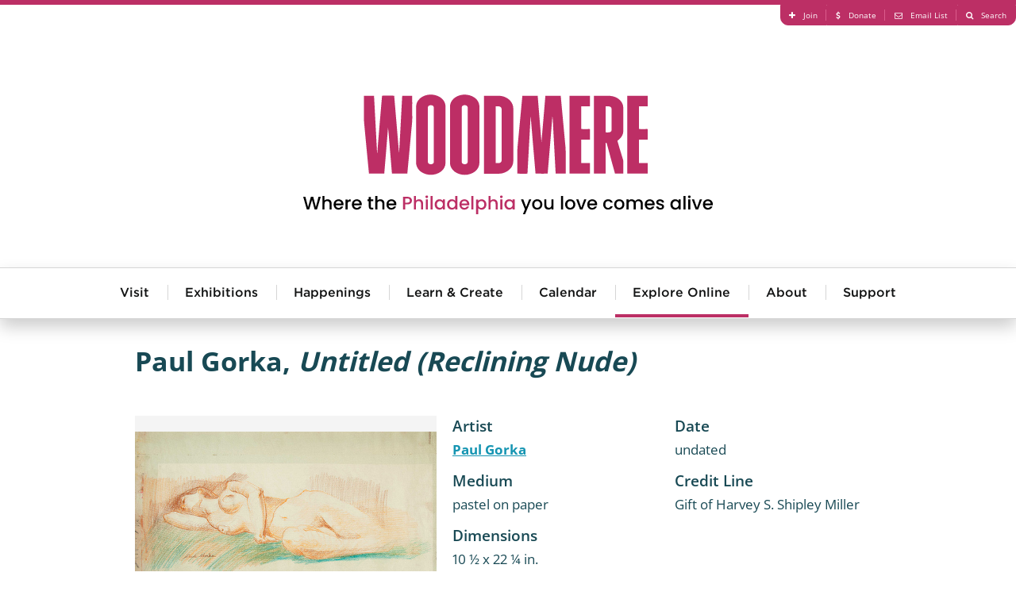

--- FILE ---
content_type: text/html; charset=utf-8
request_url: https://woodmereartmuseum.org/explore-online/collection/untitled-reclining-nude
body_size: 9007
content:
<!DOCTYPE html>
<html lang="en-gb" >
<head>
<meta http-equiv="X-UA-Compatible" content="IE=edge" />
<meta name="viewport" content="width=device-width, initial-scale=1.0" />
<script src="//cdnjs.cloudflare.com/ajax/libs/logerr/1.2.0/logerr.min.js"></script>
<script>
    Logerr.init();
</script>
<base href="https://woodmereartmuseum.org/" />
	<meta http-equiv="content-type" content="text/html; charset=utf-8" />
	<meta name="description" content="&quot;Untitled (Reclining Nude)&quot; is part of Woodmere Art Museum's Collection.  Woodmere is dedicated to telling the story of Philadelphia's art and artists." />
	<title>Untitled (Reclining Nude) - Woodmere Art Museum</title>
	<link href="https://woodmereartmuseum.org/explore-online/collection/untitled-reclining-nude" rel="canonical" />
	<link href="/components/com_flexicontent/librairies/jquery/css/ui-lightness/jquery-ui-1.9.2.css" rel="stylesheet" type="text/css" />
	<link href="/components/com_flexicontent/assets/css/fcvote.css?638c65bd0c887e490f2a060ab30a78d8" rel="stylesheet" type="text/css" />
	<link href="/components/com_flexicontent/librairies/bootstrap-toggle/css/bootstrap2-toggle.min.css" rel="stylesheet" type="text/css" />
	<link href="/components/com_rsform/assets/calendar/calendar.css" rel="stylesheet" type="text/css" />
	<link href="/components/com_rsform/assets/css/front.css" rel="stylesheet" type="text/css" />
	<style type="text/css">

			/* This is via voting field parameter, please edit field configuration to override them */
			.voting-row div.fcvote.fcvote-box-main {
				line-height:24px!important;
			}
			.voting-row div.fcvote.fcvote-box-main > ul.fcvote_list {
				height:24px!important;
				width:120px!important;
			}
			.voting-row div.fcvote.fcvote-box-main > ul.fcvote_list > li.voting-links a,
			.voting-row div.fcvote.fcvote-box-main > ul.fcvote_list > li.current-rating {
				height:24px!important;
				line-height:24px!important;
			}
			.voting-row div.fcvote.fcvote-box-main > ul.fcvote_list,
			.voting-row div.fcvote.fcvote-box-main > ul.fcvote_list > li.voting-links a:hover,
			.voting-row div.fcvote.fcvote-box-main > ul.fcvote_list > li.current-rating {
				background-image:url(/components/com_flexicontent/assets/images/star-medium.png)!important;
			}
			
			/* This is via voting field parameter, please edit field configuration to override them */
			.voting-row div.fcvote > ul.fcvote_list {
				height:24px!important;
				width:120px!important;
			}
			.voting-row div.fcvote > ul.fcvote_list > li.voting-links a,
			.voting-row div.fcvote > ul.fcvote_list > li.current-rating {
				height:24px!important;
				line-height:24px!important;
			}
			.voting-row div.fcvote > ul.fcvote_list,
			.voting-row div.fcvote > ul.fcvote_list > li.voting-links a:hover,
			.voting-row div.fcvote > ul.fcvote_list > li.current-rating {
				background-image:url(/components/com_flexicontent/assets/images/star-medium.png)!important;
			}
			.voting-row div.fcvote ul.fcvote_list > .voting-links a.star1 { width: 20%!important; z-index: 6; }
.voting-row div.fcvote ul.fcvote_list > .voting-links a.star2 { width: 40%!important; z-index: 5; }
.voting-row div.fcvote ul.fcvote_list > .voting-links a.star3 { width: 60%!important; z-index: 4; }
.voting-row div.fcvote ul.fcvote_list > .voting-links a.star4 { width: 80%!important; z-index: 3; }
.voting-row div.fcvote ul.fcvote_list > .voting-links a.star5 { width: 100%!important; z-index: 2; }

	</style>
	<script type="application/json" class="joomla-script-options new">{"csrf.token":"c0f757e347d4d3813efe4dbc7d02e4db","system.paths":{"root":"","base":""},"joomla.jtext":{"FLEXI_FORM_IS_BEING_SUBMITTED":"Form is being submitted ...","FLEXI_APPLYING_FILTERING":"Applying Filtering","FLEXI_TYPE_TO_LIST":"... type to list","FLEXI_TYPE_TO_FILTER":" ... type to filter","FLEXI_UPDATING_CONTENTS":"Updating contents ...","FLEXI_NOT_AN_IMAGE_FILE":"FLEXI_NOT_AN_IMAGE_FILE","FLEXI_IMAGE":"Image","FLEXI_LOADING_IMAGES":"FLEXI_LOADING_IMAGES","FLEXI_THUMBNAILS":"FLEXI_THUMBNAILS","FLEXI_NO_ITEMS_SELECTED":"FLEXI_NO_ITEMS_SELECTED","FLEXI_ARE_YOU_SURE":"FLEXI_ARE_YOU_SURE","FLEXI_YOUR_BROWSER_DOES_NOT_SUPPORT_AJAX":"Your browser does not support Ajax","FLEXI_LOADING":"loading","FLEXI_ADDED_TO_YOUR_FAVOURITES":"Added to your favourites","FLEXI_YOU_NEED_TO_LOGIN":"You need to login to favour this item. It will be added to your personal Favourites list.","FLEXI_REMOVED_FROM_YOUR_FAVOURITES":"Removed from your favourites","FLEXI_USERS":"users","FLEXI_FAVOURE":"Add to favourites","FLEXI_REMOVE_FAVOURITE":"Remove from your favourites","FLEXI_FAVS_YOU_HAVE_SUBSCRIBED":"You have subscribed","FLEXI_FAVS_CLICK_TO_SUBSCRIBE":"Click to subscribe","FLEXI_TOTAL":"Total"}}</script>
	<script src="/media/system/js/core.js?f6e309e7416284c47a9f1c6859287de5" type="text/javascript"></script>
	<script src="/media/jui/js/jquery.min.js?f6e309e7416284c47a9f1c6859287de5" type="text/javascript"></script>
	<script src="/media/jui/js/jquery-noconflict.js?f6e309e7416284c47a9f1c6859287de5" type="text/javascript"></script>
	<script src="/media/jui/js/jquery-migrate.min.js?f6e309e7416284c47a9f1c6859287de5" type="text/javascript"></script>
	<script src="/media/jui/js/jquery.ui.core.min.js?f6e309e7416284c47a9f1c6859287de5" type="text/javascript"></script>
	<script src="/media/jui/js/jquery.ui.sortable.min.js?f6e309e7416284c47a9f1c6859287de5" type="text/javascript"></script>
	<script src="/components/com_flexicontent/librairies/jquery/js/jquery-ui/jquery.ui.dialog.min.js" type="text/javascript"></script>
	<script src="/components/com_flexicontent/librairies/jquery/js/jquery-ui/jquery.ui.menu.min.js" type="text/javascript"></script>
	<script src="/components/com_flexicontent/librairies/jquery/js/jquery-ui/jquery.ui.autocomplete.min.js" type="text/javascript"></script>
	<script src="/components/com_flexicontent/librairies/jquery/js/jquery-ui/jquery.ui.progressbar.min.js" type="text/javascript"></script>
	<script src="/components/com_flexicontent/assets/js/tmpl-common.js?638c65bd0c887e490f2a060ab30a78d8" type="text/javascript"></script>
	<script src="/components/com_flexicontent/assets/js/jquery-easing.js?638c65bd0c887e490f2a060ab30a78d8" type="text/javascript"></script>
	<script src="/components/com_flexicontent/assets/js/fcvote.js?638c65bd0c887e490f2a060ab30a78d8" type="text/javascript"></script>
	<!--[if lte IE 11]><script src="/media/system/js/polyfill.event.js?f6e309e7416284c47a9f1c6859287de5" type="text/javascript"></script><![endif]-->
	<!--[if lte IE 11]><script src="/media/system/js/polyfill.classlist.js?f6e309e7416284c47a9f1c6859287de5" type="text/javascript"></script><![endif]-->
	<!--[if lte IE 11]><script src="/media/system/js/polyfill.map.js?f6e309e7416284c47a9f1c6859287de5" type="text/javascript"></script><![endif]-->
	<script src="/components/com_flexicontent/assets/js/flexi-lib.js?638c65bd0c887e490f2a060ab30a78d8" type="text/javascript"></script>
	<script src="/components/com_flexicontent/librairies/bootstrap-toggle/js/bootstrap2-toggle.min.js" type="text/javascript"></script>
	<script src="/components/com_flexicontent/assets/js/fcfav.js?638c65bd0c887e490f2a060ab30a78d8" type="text/javascript"></script>
	<script src="/components/com_rsform/assets/js/script.js" type="text/javascript"></script>
	<script type="text/javascript">

				var jbase_url_fc = "https:\/\/woodmereartmuseum.org\/";
				var jroot_url_fc = "https:\/\/woodmereartmuseum.org\/";
				var jclient_path_fc = "";
			
					var fc_sef_lang = 'en';
					var fc_root_uri = '';
					var fc_base_uri = '';
					var FC_URL_VARS = [];
				
					jQuery(document).ready(function(){
						jQuery('input.fc_checkboxtoggle').bootstrapToggle();
					});
				
		var fcfav_toggle_style = 2;
		var fcfav_status_info = 0;
		var fcfav_toggle_info = 1;
	
		var fc_validateOnSubmitForm = 1;
	
				var jbase_url_fc = "https:\/\/woodmereartmuseum.org\/";
				var jroot_url_fc = "https:\/\/woodmereartmuseum.org\/";
				var jclient_path_fc = "";
			
					var fc_sef_lang = 'en';
					var fc_root_uri = '';
					var fc_base_uri = '';
					var FC_URL_VARS = [];
				
			jQuery(document).ready(function() {
				var form=document.getElementById("adminForm");
				if (!!form)
				{
					jQuery(form.elements).filter("input:not(.fc_autosubmit_exclude):not(.select2-input), select:not(.fc_autosubmit_exclude)").on("change", function() {
						adminFormPrepare(form, 2);
					});
					jQuery(form).attr("data-fc-autosubmit", "2");
				}
			});
		
			jQuery(document).ready(function() {
				jQuery("#adminForm .fc_button.button_reset").on("click", function() {
					jQuery("#adminForm_filter_box .use_select2_lib").select2("val", "");
				});
			});
		
		var fc_validateOnSubmitForm = 1;
	
				var jbase_url_fc = "https:\/\/woodmereartmuseum.org\/";
				var jroot_url_fc = "https:\/\/woodmereartmuseum.org\/";
				var jclient_path_fc = "";
			
					var fc_sef_lang = 'en';
					var fc_root_uri = '';
					var fc_base_uri = '';
					var FC_URL_VARS = {"cc":"p"};
				
			jQuery(document).ready(function() {
				var form=document.getElementById("adminForm");
				if (!!form)
				{
					jQuery(form.elements).filter("input:not(.fc_autosubmit_exclude):not(.select2-input), select:not(.fc_autosubmit_exclude)").on("change", function() {
						adminFormPrepare(form, 2);
					});
					jQuery(form).attr("data-fc-autosubmit", "2");
				}
			});
		
			jQuery(document).ready(function() {
				jQuery("#adminForm .fc_button.button_reset").on("click", function() {
					jQuery("#adminForm_filter_box .use_select2_lib").select2("val", "");
				});
			});
		
		var fc_validateOnSubmitForm = 1;
	
				var jbase_url_fc = "https:\/\/woodmereartmuseum.org\/";
				var jroot_url_fc = "https:\/\/woodmereartmuseum.org\/";
				var jclient_path_fc = "";
			
					var fc_sef_lang = 'en';
					var fc_root_uri = '';
					var fc_base_uri = '';
					var FC_URL_VARS = {"cc":"p"};
				
			jQuery(document).ready(function() {
				var form=document.getElementById("adminForm");
				if (!!form)
				{
					jQuery(form.elements).filter("input:not(.fc_autosubmit_exclude):not(.select2-input), select:not(.fc_autosubmit_exclude)").on("change", function() {
						adminFormPrepare(form, 2);
					});
					jQuery(form).attr("data-fc-autosubmit", "2");
				}
			});
		
			jQuery(document).ready(function() {
				jQuery("#adminForm .fc_button.button_reset").on("click", function() {
					jQuery("#adminForm_filter_box .use_select2_lib").select2("val", "");
				});
			});
		
		var fc_validateOnSubmitForm = 1;
	
				var jbase_url_fc = "https:\/\/woodmereartmuseum.org\/";
				var jroot_url_fc = "https:\/\/woodmereartmuseum.org\/";
				var jclient_path_fc = "";
			
					var fc_sef_lang = 'en';
					var fc_root_uri = '';
					var fc_base_uri = '';
					var FC_URL_VARS = [];
				
			jQuery(document).ready(function() {
				var form=document.getElementById("adminForm");
				if (!!form)
				{
					jQuery(form.elements).filter("input:not(.fc_autosubmit_exclude):not(.select2-input), select:not(.fc_autosubmit_exclude)").on("change", function() {
						adminFormPrepare(form, 2);
					});
					jQuery(form).attr("data-fc-autosubmit", "2");
				}
			});
		
			jQuery(document).ready(function() {
				jQuery("#adminForm .fc_button.button_reset").on("click", function() {
					jQuery("#adminForm_filter_box .use_select2_lib").select2("val", "");
				});
			});
		
		var fc_validateOnSubmitForm = 1;
	
				var jbase_url_fc = "https:\/\/woodmereartmuseum.org\/";
				var jroot_url_fc = "https:\/\/woodmereartmuseum.org\/";
				var jclient_path_fc = "";
			
					var fc_sef_lang = 'en';
					var fc_root_uri = '';
					var fc_base_uri = '';
					var FC_URL_VARS = {"cc":"p"};
				
			jQuery(document).ready(function() {
				var form=document.getElementById("adminForm");
				if (!!form)
				{
					jQuery(form.elements).filter("input:not(.fc_autosubmit_exclude):not(.select2-input), select:not(.fc_autosubmit_exclude)").on("change", function() {
						adminFormPrepare(form, 2);
					});
					jQuery(form).attr("data-fc-autosubmit", "2");
				}
			});
		
			jQuery(document).ready(function() {
				jQuery("#adminForm .fc_button.button_reset").on("click", function() {
					jQuery("#adminForm_filter_box .use_select2_lib").select2("val", "");
				});
			});
		
		var fc_validateOnSubmitForm = 1;
	
				var jbase_url_fc = "https:\/\/woodmereartmuseum.org\/";
				var jroot_url_fc = "https:\/\/woodmereartmuseum.org\/";
				var jclient_path_fc = "";
			
					var fc_sef_lang = 'en';
					var fc_root_uri = '';
					var fc_base_uri = '';
					var FC_URL_VARS = {"cc":"p"};
				
			jQuery(document).ready(function() {
				var form=document.getElementById("adminForm");
				if (!!form)
				{
					jQuery(form.elements).filter("input:not(.fc_autosubmit_exclude):not(.select2-input), select:not(.fc_autosubmit_exclude)").on("change", function() {
						adminFormPrepare(form, 2);
					});
					jQuery(form).attr("data-fc-autosubmit", "2");
				}
			});
		
			jQuery(document).ready(function() {
				jQuery("#adminForm .fc_button.button_reset").on("click", function() {
					jQuery("#adminForm_filter_box .use_select2_lib").select2("val", "");
				});
			});
		
		var fc_validateOnSubmitForm = 1;
	
				var jbase_url_fc = "https:\/\/woodmereartmuseum.org\/";
				var jroot_url_fc = "https:\/\/woodmereartmuseum.org\/";
				var jclient_path_fc = "";
			
					var fc_sef_lang = 'en';
					var fc_root_uri = '';
					var fc_base_uri = '';
					var FC_URL_VARS = [];
				
			jQuery(document).ready(function() {
				var form=document.getElementById("adminForm");
				if (!!form)
				{
					jQuery(form.elements).filter("input:not(.fc_autosubmit_exclude):not(.select2-input), select:not(.fc_autosubmit_exclude)").on("change", function() {
						adminFormPrepare(form, 2);
					});
					jQuery(form).attr("data-fc-autosubmit", "2");
				}
			});
		
			jQuery(document).ready(function() {
				jQuery("#adminForm .fc_button.button_reset").on("click", function() {
					jQuery("#adminForm_filter_box .use_select2_lib").select2("val", "");
				});
			});
		
		var fc_validateOnSubmitForm = 1;
	
				var jbase_url_fc = "https:\/\/woodmereartmuseum.org\/";
				var jroot_url_fc = "https:\/\/woodmereartmuseum.org\/";
				var jclient_path_fc = "";
			
					var fc_sef_lang = 'en';
					var fc_root_uri = '';
					var fc_base_uri = '';
					var FC_URL_VARS = {"cc":"p"};
				
			jQuery(document).ready(function() {
				var form=document.getElementById("adminForm");
				if (!!form)
				{
					jQuery(form.elements).filter("input:not(.fc_autosubmit_exclude):not(.select2-input), select:not(.fc_autosubmit_exclude)").on("change", function() {
						adminFormPrepare(form, 2);
					});
					jQuery(form).attr("data-fc-autosubmit", "2");
				}
			});
		
			jQuery(document).ready(function() {
				jQuery("#adminForm .fc_button.button_reset").on("click", function() {
					jQuery("#adminForm_filter_box .use_select2_lib").select2("val", "");
				});
			});
		
		var fc_validateOnSubmitForm = 1;
	
				var jbase_url_fc = "https:\/\/woodmereartmuseum.org\/";
				var jroot_url_fc = "https:\/\/woodmereartmuseum.org\/";
				var jclient_path_fc = "";
			
					var fc_sef_lang = 'en';
					var fc_root_uri = '';
					var fc_base_uri = '';
					var FC_URL_VARS = {"cc":"p"};
				
			jQuery(document).ready(function() {
				var form=document.getElementById("adminForm");
				if (!!form)
				{
					jQuery(form.elements).filter("input:not(.fc_autosubmit_exclude):not(.select2-input), select:not(.fc_autosubmit_exclude)").on("change", function() {
						adminFormPrepare(form, 2);
					});
					jQuery(form).attr("data-fc-autosubmit", "2");
				}
			});
		
			jQuery(document).ready(function() {
				jQuery("#adminForm .fc_button.button_reset").on("click", function() {
					jQuery("#adminForm_filter_box .use_select2_lib").select2("val", "");
				});
			});
		
		var fc_validateOnSubmitForm = 1;
	
				var jbase_url_fc = "https:\/\/woodmereartmuseum.org\/";
				var jroot_url_fc = "https:\/\/woodmereartmuseum.org\/";
				var jclient_path_fc = "";
			
					var fc_sef_lang = 'en';
					var fc_root_uri = '';
					var fc_base_uri = '';
					var FC_URL_VARS = [];
				
			jQuery(document).ready(function() {
				var form=document.getElementById("adminForm");
				if (!!form)
				{
					jQuery(form.elements).filter("input:not(.fc_autosubmit_exclude):not(.select2-input), select:not(.fc_autosubmit_exclude)").on("change", function() {
						adminFormPrepare(form, 2);
					});
					jQuery(form).attr("data-fc-autosubmit", "2");
				}
			});
		
			jQuery(document).ready(function() {
				jQuery("#adminForm .fc_button.button_reset").on("click", function() {
					jQuery("#adminForm_filter_box .use_select2_lib").select2("val", "");
				});
			});
		
		var fc_validateOnSubmitForm = 1;
	
				var jbase_url_fc = "https:\/\/woodmereartmuseum.org\/";
				var jroot_url_fc = "https:\/\/woodmereartmuseum.org\/";
				var jclient_path_fc = "";
			
					var fc_sef_lang = 'en';
					var fc_root_uri = '';
					var fc_base_uri = '';
					var FC_URL_VARS = {"cc":"p"};
				
			jQuery(document).ready(function() {
				var form=document.getElementById("adminForm");
				if (!!form)
				{
					jQuery(form.elements).filter("input:not(.fc_autosubmit_exclude):not(.select2-input), select:not(.fc_autosubmit_exclude)").on("change", function() {
						adminFormPrepare(form, 2);
					});
					jQuery(form).attr("data-fc-autosubmit", "2");
				}
			});
		
			jQuery(document).ready(function() {
				jQuery("#adminForm .fc_button.button_reset").on("click", function() {
					jQuery("#adminForm_filter_box .use_select2_lib").select2("val", "");
				});
			});
		
		var fc_validateOnSubmitForm = 1;
	
				var jbase_url_fc = "https:\/\/woodmereartmuseum.org\/";
				var jroot_url_fc = "https:\/\/woodmereartmuseum.org\/";
				var jclient_path_fc = "";
			
					var fc_sef_lang = 'en';
					var fc_root_uri = '';
					var fc_base_uri = '';
					var FC_URL_VARS = {"cc":"p"};
				
			jQuery(document).ready(function() {
				var form=document.getElementById("adminForm");
				if (!!form)
				{
					jQuery(form.elements).filter("input:not(.fc_autosubmit_exclude):not(.select2-input), select:not(.fc_autosubmit_exclude)").on("change", function() {
						adminFormPrepare(form, 2);
					});
					jQuery(form).attr("data-fc-autosubmit", "2");
				}
			});
		
			jQuery(document).ready(function() {
				jQuery("#adminForm .fc_button.button_reset").on("click", function() {
					jQuery("#adminForm_filter_box .use_select2_lib").select2("val", "");
				});
			});
		
		var fc_validateOnSubmitForm = 1;
	
				var jbase_url_fc = "https:\/\/woodmereartmuseum.org\/";
				var jroot_url_fc = "https:\/\/woodmereartmuseum.org\/";
				var jclient_path_fc = "";
			
					var fc_sef_lang = 'en';
					var fc_root_uri = '';
					var fc_base_uri = '';
					var FC_URL_VARS = [];
				
			jQuery(document).ready(function() {
				var form=document.getElementById("adminForm");
				if (!!form)
				{
					jQuery(form.elements).filter("input:not(.fc_autosubmit_exclude):not(.select2-input), select:not(.fc_autosubmit_exclude)").on("change", function() {
						adminFormPrepare(form, 2);
					});
					jQuery(form).attr("data-fc-autosubmit", "2");
				}
			});
		
			jQuery(document).ready(function() {
				jQuery("#adminForm .fc_button.button_reset").on("click", function() {
					jQuery("#adminForm_filter_box .use_select2_lib").select2("val", "");
				});
			});
		
		var fc_validateOnSubmitForm = 1;
	
				var jbase_url_fc = "https:\/\/woodmereartmuseum.org\/";
				var jroot_url_fc = "https:\/\/woodmereartmuseum.org\/";
				var jclient_path_fc = "";
			
					var fc_sef_lang = 'en';
					var fc_root_uri = '';
					var fc_base_uri = '';
					var FC_URL_VARS = {"cc":"p"};
				
			jQuery(document).ready(function() {
				var form=document.getElementById("adminForm");
				if (!!form)
				{
					jQuery(form.elements).filter("input:not(.fc_autosubmit_exclude):not(.select2-input), select:not(.fc_autosubmit_exclude)").on("change", function() {
						adminFormPrepare(form, 2);
					});
					jQuery(form).attr("data-fc-autosubmit", "2");
				}
			});
		
			jQuery(document).ready(function() {
				jQuery("#adminForm .fc_button.button_reset").on("click", function() {
					jQuery("#adminForm_filter_box .use_select2_lib").select2("val", "");
				});
			});
		
		var fc_validateOnSubmitForm = 1;
	
				var jbase_url_fc = "https:\/\/woodmereartmuseum.org\/";
				var jroot_url_fc = "https:\/\/woodmereartmuseum.org\/";
				var jclient_path_fc = "";
			
					var fc_sef_lang = 'en';
					var fc_root_uri = '';
					var fc_base_uri = '';
					var FC_URL_VARS = {"cc":"p"};
				
			jQuery(document).ready(function() {
				var form=document.getElementById("adminForm");
				if (!!form)
				{
					jQuery(form.elements).filter("input:not(.fc_autosubmit_exclude):not(.select2-input), select:not(.fc_autosubmit_exclude)").on("change", function() {
						adminFormPrepare(form, 2);
					});
					jQuery(form).attr("data-fc-autosubmit", "2");
				}
			});
		
			jQuery(document).ready(function() {
				jQuery("#adminForm .fc_button.button_reset").on("click", function() {
					jQuery("#adminForm_filter_box .use_select2_lib").select2("val", "");
				});
			});
		
		var fc_validateOnSubmitForm = 1;
	
				var jbase_url_fc = "https:\/\/woodmereartmuseum.org\/";
				var jroot_url_fc = "https:\/\/woodmereartmuseum.org\/";
				var jclient_path_fc = "";
			
					var fc_sef_lang = 'en';
					var fc_root_uri = '';
					var fc_base_uri = '';
					var FC_URL_VARS = [];
				
			jQuery(document).ready(function() {
				var form=document.getElementById("adminForm");
				if (!!form)
				{
					jQuery(form.elements).filter("input:not(.fc_autosubmit_exclude):not(.select2-input), select:not(.fc_autosubmit_exclude)").on("change", function() {
						adminFormPrepare(form, 2);
					});
					jQuery(form).attr("data-fc-autosubmit", "2");
				}
			});
		
			jQuery(document).ready(function() {
				jQuery("#adminForm .fc_button.button_reset").on("click", function() {
					jQuery("#adminForm_filter_box .use_select2_lib").select2("val", "");
				});
			});
		
		var fc_validateOnSubmitForm = 1;
	
				var jbase_url_fc = "https:\/\/woodmereartmuseum.org\/";
				var jroot_url_fc = "https:\/\/woodmereartmuseum.org\/";
				var jclient_path_fc = "";
			
					var fc_sef_lang = 'en';
					var fc_root_uri = '';
					var fc_base_uri = '';
					var FC_URL_VARS = {"cc":"p"};
				
			jQuery(document).ready(function() {
				var form=document.getElementById("adminForm");
				if (!!form)
				{
					jQuery(form.elements).filter("input:not(.fc_autosubmit_exclude):not(.select2-input), select:not(.fc_autosubmit_exclude)").on("change", function() {
						adminFormPrepare(form, 2);
					});
					jQuery(form).attr("data-fc-autosubmit", "2");
				}
			});
		
			jQuery(document).ready(function() {
				jQuery("#adminForm .fc_button.button_reset").on("click", function() {
					jQuery("#adminForm_filter_box .use_select2_lib").select2("val", "");
				});
			});
		
		var fc_validateOnSubmitForm = 1;
	
				var jbase_url_fc = "https:\/\/woodmereartmuseum.org\/";
				var jroot_url_fc = "https:\/\/woodmereartmuseum.org\/";
				var jclient_path_fc = "";
			
					var fc_sef_lang = 'en';
					var fc_root_uri = '';
					var fc_base_uri = '';
					var FC_URL_VARS = {"cc":"p"};
				
			jQuery(document).ready(function() {
				var form=document.getElementById("adminForm");
				if (!!form)
				{
					jQuery(form.elements).filter("input:not(.fc_autosubmit_exclude):not(.select2-input), select:not(.fc_autosubmit_exclude)").on("change", function() {
						adminFormPrepare(form, 2);
					});
					jQuery(form).attr("data-fc-autosubmit", "2");
				}
			});
		
			jQuery(document).ready(function() {
				jQuery("#adminForm .fc_button.button_reset").on("click", function() {
					jQuery("#adminForm_filter_box .use_select2_lib").select2("val", "");
				});
			});
		
		var fc_validateOnSubmitForm = 1;
	
				var jbase_url_fc = "https:\/\/woodmereartmuseum.org\/";
				var jroot_url_fc = "https:\/\/woodmereartmuseum.org\/";
				var jclient_path_fc = "";
			
					var fc_sef_lang = 'en';
					var fc_root_uri = '';
					var fc_base_uri = '';
					var FC_URL_VARS = [];
				
			jQuery(document).ready(function() {
				var form=document.getElementById("adminForm");
				if (!!form)
				{
					jQuery(form.elements).filter("input:not(.fc_autosubmit_exclude):not(.select2-input), select:not(.fc_autosubmit_exclude)").on("change", function() {
						adminFormPrepare(form, 2);
					});
					jQuery(form).attr("data-fc-autosubmit", "2");
				}
			});
		
			jQuery(document).ready(function() {
				jQuery("#adminForm .fc_button.button_reset").on("click", function() {
					jQuery("#adminForm_filter_box .use_select2_lib").select2("val", "");
				});
			});
		
		var fc_validateOnSubmitForm = 1;
	
				var jbase_url_fc = "https:\/\/woodmereartmuseum.org\/";
				var jroot_url_fc = "https:\/\/woodmereartmuseum.org\/";
				var jclient_path_fc = "";
			
					var fc_sef_lang = 'en';
					var fc_root_uri = '';
					var fc_base_uri = '';
					var FC_URL_VARS = {"cc":"p"};
				
			jQuery(document).ready(function() {
				var form=document.getElementById("adminForm");
				if (!!form)
				{
					jQuery(form.elements).filter("input:not(.fc_autosubmit_exclude):not(.select2-input), select:not(.fc_autosubmit_exclude)").on("change", function() {
						adminFormPrepare(form, 2);
					});
					jQuery(form).attr("data-fc-autosubmit", "2");
				}
			});
		
			jQuery(document).ready(function() {
				jQuery("#adminForm .fc_button.button_reset").on("click", function() {
					jQuery("#adminForm_filter_box .use_select2_lib").select2("val", "");
				});
			});
		
		var fc_validateOnSubmitForm = 1;
	
				var jbase_url_fc = "https:\/\/woodmereartmuseum.org\/";
				var jroot_url_fc = "https:\/\/woodmereartmuseum.org\/";
				var jclient_path_fc = "";
			
					var fc_sef_lang = 'en';
					var fc_root_uri = '';
					var fc_base_uri = '';
					var FC_URL_VARS = {"cc":"p"};
				
			jQuery(document).ready(function() {
				var form=document.getElementById("adminForm");
				if (!!form)
				{
					jQuery(form.elements).filter("input:not(.fc_autosubmit_exclude):not(.select2-input), select:not(.fc_autosubmit_exclude)").on("change", function() {
						adminFormPrepare(form, 2);
					});
					jQuery(form).attr("data-fc-autosubmit", "2");
				}
			});
		
			jQuery(document).ready(function() {
				jQuery("#adminForm .fc_button.button_reset").on("click", function() {
					jQuery("#adminForm_filter_box .use_select2_lib").select2("val", "");
				});
			});
		
		var fc_validateOnSubmitForm = 1;
	
				var jbase_url_fc = "https:\/\/woodmereartmuseum.org\/";
				var jroot_url_fc = "https:\/\/woodmereartmuseum.org\/";
				var jclient_path_fc = "";
			
					var fc_sef_lang = 'en';
					var fc_root_uri = '';
					var fc_base_uri = '';
					var FC_URL_VARS = [];
				
			jQuery(document).ready(function() {
				var form=document.getElementById("adminForm");
				if (!!form)
				{
					jQuery(form.elements).filter("input:not(.fc_autosubmit_exclude):not(.select2-input), select:not(.fc_autosubmit_exclude)").on("change", function() {
						adminFormPrepare(form, 2);
					});
					jQuery(form).attr("data-fc-autosubmit", "2");
				}
			});
		
			jQuery(document).ready(function() {
				jQuery("#adminForm .fc_button.button_reset").on("click", function() {
					jQuery("#adminForm_filter_box .use_select2_lib").select2("val", "");
				});
			});
		
		var fc_validateOnSubmitForm = 1;
	
				var jbase_url_fc = "https:\/\/woodmereartmuseum.org\/";
				var jroot_url_fc = "https:\/\/woodmereartmuseum.org\/";
				var jclient_path_fc = "";
			
					var fc_sef_lang = 'en';
					var fc_root_uri = '';
					var fc_base_uri = '';
					var FC_URL_VARS = {"cc":"p"};
				
			jQuery(document).ready(function() {
				var form=document.getElementById("adminForm");
				if (!!form)
				{
					jQuery(form.elements).filter("input:not(.fc_autosubmit_exclude):not(.select2-input), select:not(.fc_autosubmit_exclude)").on("change", function() {
						adminFormPrepare(form, 2);
					});
					jQuery(form).attr("data-fc-autosubmit", "2");
				}
			});
		
			jQuery(document).ready(function() {
				jQuery("#adminForm .fc_button.button_reset").on("click", function() {
					jQuery("#adminForm_filter_box .use_select2_lib").select2("val", "");
				});
			});
		
		var fc_validateOnSubmitForm = 1;
	
				var jbase_url_fc = "https:\/\/woodmereartmuseum.org\/";
				var jroot_url_fc = "https:\/\/woodmereartmuseum.org\/";
				var jclient_path_fc = "";
			
					var fc_sef_lang = 'en';
					var fc_root_uri = '';
					var fc_base_uri = '';
					var FC_URL_VARS = {"cc":"p"};
				
			jQuery(document).ready(function() {
				var form=document.getElementById("adminForm");
				if (!!form)
				{
					jQuery(form.elements).filter("input:not(.fc_autosubmit_exclude):not(.select2-input), select:not(.fc_autosubmit_exclude)").on("change", function() {
						adminFormPrepare(form, 2);
					});
					jQuery(form).attr("data-fc-autosubmit", "2");
				}
			});
		
			jQuery(document).ready(function() {
				jQuery("#adminForm .fc_button.button_reset").on("click", function() {
					jQuery("#adminForm_filter_box .use_select2_lib").select2("val", "");
				});
			});
		
		var fc_validateOnSubmitForm = 1;
	
				var jbase_url_fc = "https:\/\/woodmereartmuseum.org\/";
				var jroot_url_fc = "https:\/\/woodmereartmuseum.org\/";
				var jclient_path_fc = "";
			
					var fc_sef_lang = 'en';
					var fc_root_uri = '';
					var fc_base_uri = '';
					var FC_URL_VARS = [];
				
			jQuery(document).ready(function() {
				var form=document.getElementById("adminForm");
				if (!!form)
				{
					jQuery(form.elements).filter("input:not(.fc_autosubmit_exclude):not(.select2-input), select:not(.fc_autosubmit_exclude)").on("change", function() {
						adminFormPrepare(form, 2);
					});
					jQuery(form).attr("data-fc-autosubmit", "2");
				}
			});
		
			jQuery(document).ready(function() {
				jQuery("#adminForm .fc_button.button_reset").on("click", function() {
					jQuery("#adminForm_filter_box .use_select2_lib").select2("val", "");
				});
			});
		
		var fc_validateOnSubmitForm = 1;
	
				var jbase_url_fc = "https:\/\/woodmereartmuseum.org\/";
				var jroot_url_fc = "https:\/\/woodmereartmuseum.org\/";
				var jclient_path_fc = "";
			
					var fc_sef_lang = 'en';
					var fc_root_uri = '';
					var fc_base_uri = '';
					var FC_URL_VARS = {"cc":"p"};
				
			jQuery(document).ready(function() {
				var form=document.getElementById("adminForm");
				if (!!form)
				{
					jQuery(form.elements).filter("input:not(.fc_autosubmit_exclude):not(.select2-input), select:not(.fc_autosubmit_exclude)").on("change", function() {
						adminFormPrepare(form, 2);
					});
					jQuery(form).attr("data-fc-autosubmit", "2");
				}
			});
		
			jQuery(document).ready(function() {
				jQuery("#adminForm .fc_button.button_reset").on("click", function() {
					jQuery("#adminForm_filter_box .use_select2_lib").select2("val", "");
				});
			});
		
		var fc_validateOnSubmitForm = 1;
	
				var jbase_url_fc = "https:\/\/woodmereartmuseum.org\/";
				var jroot_url_fc = "https:\/\/woodmereartmuseum.org\/";
				var jclient_path_fc = "";
			
					var fc_sef_lang = 'en';
					var fc_root_uri = '';
					var fc_base_uri = '';
					var FC_URL_VARS = {"cc":"p"};
				
			jQuery(document).ready(function() {
				var form=document.getElementById("adminForm");
				if (!!form)
				{
					jQuery(form.elements).filter("input:not(.fc_autosubmit_exclude):not(.select2-input), select:not(.fc_autosubmit_exclude)").on("change", function() {
						adminFormPrepare(form, 2);
					});
					jQuery(form).attr("data-fc-autosubmit", "2");
				}
			});
		
			jQuery(document).ready(function() {
				jQuery("#adminForm .fc_button.button_reset").on("click", function() {
					jQuery("#adminForm_filter_box .use_select2_lib").select2("val", "");
				});
			});
		
		var fc_validateOnSubmitForm = 1;
	
				var jbase_url_fc = "https:\/\/woodmereartmuseum.org\/";
				var jroot_url_fc = "https:\/\/woodmereartmuseum.org\/";
				var jclient_path_fc = "";
			
					var fc_sef_lang = 'en';
					var fc_root_uri = '';
					var fc_base_uri = '';
					var FC_URL_VARS = [];
				
			jQuery(document).ready(function() {
				var form=document.getElementById("adminForm");
				if (!!form)
				{
					jQuery(form.elements).filter("input:not(.fc_autosubmit_exclude):not(.select2-input), select:not(.fc_autosubmit_exclude)").on("change", function() {
						adminFormPrepare(form, 2);
					});
					jQuery(form).attr("data-fc-autosubmit", "2");
				}
			});
		
			jQuery(document).ready(function() {
				jQuery("#adminForm .fc_button.button_reset").on("click", function() {
					jQuery("#adminForm_filter_box .use_select2_lib").select2("val", "");
				});
			});
		
		var fc_validateOnSubmitForm = 1;
	
				var jbase_url_fc = "https:\/\/woodmereartmuseum.org\/";
				var jroot_url_fc = "https:\/\/woodmereartmuseum.org\/";
				var jclient_path_fc = "";
			
					var fc_sef_lang = 'en';
					var fc_root_uri = '';
					var fc_base_uri = '';
					var FC_URL_VARS = {"cc":"p"};
				
			jQuery(document).ready(function() {
				var form=document.getElementById("adminForm");
				if (!!form)
				{
					jQuery(form.elements).filter("input:not(.fc_autosubmit_exclude):not(.select2-input), select:not(.fc_autosubmit_exclude)").on("change", function() {
						adminFormPrepare(form, 2);
					});
					jQuery(form).attr("data-fc-autosubmit", "2");
				}
			});
		
			jQuery(document).ready(function() {
				jQuery("#adminForm .fc_button.button_reset").on("click", function() {
					jQuery("#adminForm_filter_box .use_select2_lib").select2("val", "");
				});
			});
		
		var fc_validateOnSubmitForm = 1;
	
				var jbase_url_fc = "https:\/\/woodmereartmuseum.org\/";
				var jroot_url_fc = "https:\/\/woodmereartmuseum.org\/";
				var jclient_path_fc = "";
			
					var fc_sef_lang = 'en';
					var fc_root_uri = '';
					var fc_base_uri = '';
					var FC_URL_VARS = {"cc":"p"};
				
			jQuery(document).ready(function() {
				var form=document.getElementById("adminForm");
				if (!!form)
				{
					jQuery(form.elements).filter("input:not(.fc_autosubmit_exclude):not(.select2-input), select:not(.fc_autosubmit_exclude)").on("change", function() {
						adminFormPrepare(form, 2);
					});
					jQuery(form).attr("data-fc-autosubmit", "2");
				}
			});
		
			jQuery(document).ready(function() {
				jQuery("#adminForm .fc_button.button_reset").on("click", function() {
					jQuery("#adminForm_filter_box .use_select2_lib").select2("val", "");
				});
			});
		
		var fc_validateOnSubmitForm = 1;
	
				var jbase_url_fc = "https:\/\/woodmereartmuseum.org\/";
				var jroot_url_fc = "https:\/\/woodmereartmuseum.org\/";
				var jclient_path_fc = "";
			
					var fc_sef_lang = 'en';
					var fc_root_uri = '';
					var fc_base_uri = '';
					var FC_URL_VARS = [];
				
			jQuery(document).ready(function() {
				var form=document.getElementById("adminForm");
				if (!!form)
				{
					jQuery(form.elements).filter("input:not(.fc_autosubmit_exclude):not(.select2-input), select:not(.fc_autosubmit_exclude)").on("change", function() {
						adminFormPrepare(form, 2);
					});
					jQuery(form).attr("data-fc-autosubmit", "2");
				}
			});
		
			jQuery(document).ready(function() {
				jQuery("#adminForm .fc_button.button_reset").on("click", function() {
					jQuery("#adminForm_filter_box .use_select2_lib").select2("val", "");
				});
			});
		
		var fc_validateOnSubmitForm = 1;
	
				var jbase_url_fc = "https:\/\/woodmereartmuseum.org\/";
				var jroot_url_fc = "https:\/\/woodmereartmuseum.org\/";
				var jclient_path_fc = "";
			
					var fc_sef_lang = 'en';
					var fc_root_uri = '';
					var fc_base_uri = '';
					var FC_URL_VARS = {"cc":"p"};
				
			jQuery(document).ready(function() {
				var form=document.getElementById("adminForm");
				if (!!form)
				{
					jQuery(form.elements).filter("input:not(.fc_autosubmit_exclude):not(.select2-input), select:not(.fc_autosubmit_exclude)").on("change", function() {
						adminFormPrepare(form, 2);
					});
					jQuery(form).attr("data-fc-autosubmit", "2");
				}
			});
		
			jQuery(document).ready(function() {
				jQuery("#adminForm .fc_button.button_reset").on("click", function() {
					jQuery("#adminForm_filter_box .use_select2_lib").select2("val", "");
				});
			});
		
		var fc_validateOnSubmitForm = 1;
	
				var jbase_url_fc = "https:\/\/woodmereartmuseum.org\/";
				var jroot_url_fc = "https:\/\/woodmereartmuseum.org\/";
				var jclient_path_fc = "";
			
					var fc_sef_lang = 'en';
					var fc_root_uri = '';
					var fc_base_uri = '';
					var FC_URL_VARS = {"cc":"p"};
				
			jQuery(document).ready(function() {
				var form=document.getElementById("adminForm");
				if (!!form)
				{
					jQuery(form.elements).filter("input:not(.fc_autosubmit_exclude):not(.select2-input), select:not(.fc_autosubmit_exclude)").on("change", function() {
						adminFormPrepare(form, 2);
					});
					jQuery(form).attr("data-fc-autosubmit", "2");
				}
			});
		
			jQuery(document).ready(function() {
				jQuery("#adminForm .fc_button.button_reset").on("click", function() {
					jQuery("#adminForm_filter_box .use_select2_lib").select2("val", "");
				});
			});
		
		var fc_validateOnSubmitForm = 1;
	
				var jbase_url_fc = "https:\/\/woodmereartmuseum.org\/";
				var jroot_url_fc = "https:\/\/woodmereartmuseum.org\/";
				var jclient_path_fc = "";
			
					var fc_sef_lang = 'en';
					var fc_root_uri = '';
					var fc_base_uri = '';
					var FC_URL_VARS = [];
				
			jQuery(document).ready(function() {
				var form=document.getElementById("adminForm");
				if (!!form)
				{
					jQuery(form.elements).filter("input:not(.fc_autosubmit_exclude):not(.select2-input), select:not(.fc_autosubmit_exclude)").on("change", function() {
						adminFormPrepare(form, 2);
					});
					jQuery(form).attr("data-fc-autosubmit", "2");
				}
			});
		
			jQuery(document).ready(function() {
				jQuery("#adminForm .fc_button.button_reset").on("click", function() {
					jQuery("#adminForm_filter_box .use_select2_lib").select2("val", "");
				});
			});
		
		var fc_validateOnSubmitForm = 1;
	
				var jbase_url_fc = "https:\/\/woodmereartmuseum.org\/";
				var jroot_url_fc = "https:\/\/woodmereartmuseum.org\/";
				var jclient_path_fc = "";
			
					var fc_sef_lang = 'en';
					var fc_root_uri = '';
					var fc_base_uri = '';
					var FC_URL_VARS = {"cc":"p"};
				
			jQuery(document).ready(function() {
				var form=document.getElementById("adminForm");
				if (!!form)
				{
					jQuery(form.elements).filter("input:not(.fc_autosubmit_exclude):not(.select2-input), select:not(.fc_autosubmit_exclude)").on("change", function() {
						adminFormPrepare(form, 2);
					});
					jQuery(form).attr("data-fc-autosubmit", "2");
				}
			});
		
			jQuery(document).ready(function() {
				jQuery("#adminForm .fc_button.button_reset").on("click", function() {
					jQuery("#adminForm_filter_box .use_select2_lib").select2("val", "");
				});
			});
		
		var fc_validateOnSubmitForm = 1;
	
				var jbase_url_fc = "https:\/\/woodmereartmuseum.org\/";
				var jroot_url_fc = "https:\/\/woodmereartmuseum.org\/";
				var jclient_path_fc = "";
			
					var fc_sef_lang = 'en';
					var fc_root_uri = '';
					var fc_base_uri = '';
					var FC_URL_VARS = {"cc":"p"};
				
			jQuery(document).ready(function() {
				var form=document.getElementById("adminForm");
				if (!!form)
				{
					jQuery(form.elements).filter("input:not(.fc_autosubmit_exclude):not(.select2-input), select:not(.fc_autosubmit_exclude)").on("change", function() {
						adminFormPrepare(form, 2);
					});
					jQuery(form).attr("data-fc-autosubmit", "2");
				}
			});
		
			jQuery(document).ready(function() {
				jQuery("#adminForm .fc_button.button_reset").on("click", function() {
					jQuery("#adminForm_filter_box .use_select2_lib").select2("val", "");
				});
			});
		
		var fc_validateOnSubmitForm = 1;
	
	</script>
	<!--[if IE 8]>
				<link href="/components/com_flexicontent/assets/css/ie8.css?638c65bd0c887e490f2a060ab30a78d8" rel="stylesheet" />
				<![endif]-->
	<meta property="og:title" content=" Untitled (Reclining Nude) " />
	<meta property="og:title" content="Untitled (Reclining Nude) - Woodmere Art Museum" />
	<meta property="og:description" content="&quot;Untitled (Reclining Nude)&quot; is part of Woodmere Art Museum's Collection.  Woodmere is dedicated to telling the story of Philadelphia's art and artists." />
	<meta property="og:title" content=" Untitled 2011.10.13 " />
	<meta property="og:title" content="Untitled 2011.10.13 - Woodmere Art Museum" />
	<meta property="og:description" content=" " />
	<meta property="og:title" content="Collection  - Woodmere Art Museum" />
	<meta property="og:description" content="Woodmere Art Museum is dedicated to telling the stories of the art and artists of Philadelphia.  Explore our online, interactive collection." />

<link href="//cdn.rawgit.com/noelboss/featherlight/1.3.5/release/featherlight.min.css" rel="stylesheet" /><link href="//cdn.rawgit.com/noelboss/featherlight/1.3.5/release/featherlight.gallery.min.css" rel="stylesheet" /><link href="//cloud.typography.com/7261894/7454952/css/fonts.css" rel="stylesheet" />
<link href="/templates/lyquix/css/styles.css?v=20250212101731" id="stylesheet" rel="stylesheet" />


<!--[if lte IE 9]>
<script>
// Unload main styles.css file
(function() {
	var stylesheet = document.getElementById('stylesheet');
	stylesheet.parentNode.removeChild(stylesheet);
})();
</script>
<link href="/templates/lyquix/css/styles.0.css?v=20250212101731" rel="stylesheet" /><link href="/templates/lyquix/css/styles.1.css?v=20231031162031" rel="stylesheet" /><link href="/templates/lyquix/css/styles.2.css?v=20250212101731" rel="stylesheet" /><![endif]-->
<script src="//cdnjs.cloudflare.com/ajax/libs/mobile-detect/1.3.6/mobile-detect.min.js"></script>
<script src="//s7.addthis.com/js/300/addthis_widget.js#pubid=ra-513567dc1b7aa40f"></script><script src="//cdnjs.cloudflare.com/ajax/libs/jQuery.dotdotdot/4.1.0/dotdotdot.min.js"></script><script src="/templates/lyquix/js/featherlight.min.js"></script><script src="/templates/lyquix/js/featherlight.gallery.min.js"></script><script src="/templates/lyquix/js/lyquix.min.js?v=20230929154441"></script>
<script src="/templates/lyquix/js/scripts.min.js?v=20251009103053"></script>
<script>lqx.setOptions({"bodyScreenSize":{"min":"0","max":"3"},"ga":{"trackingId":"UA-25073346-1","measurementId":"G-TEJLPDBNHN","sendPageview":true,"useAnalyticsJS":false,"usingGTM":false},"tracking":{"downloads":false,"outbound":false}});</script>
<link rel="apple-touch-icon" sizes="57x57" href="/templates/lyquix/images/favicon/apple-icon-57x57.png">
<link rel="apple-touch-icon" sizes="60x60" href="/templates/lyquix/images/favicon/apple-icon-60x60.png">
<link rel="apple-touch-icon" sizes="72x72" href="/templates/lyquix/images/favicon/apple-icon-72x72.png">
<link rel="apple-touch-icon" sizes="76x76" href="/templates/lyquix/images/favicon/apple-icon-76x76.png">
<link rel="apple-touch-icon" sizes="114x114" href="/templates/lyquix/images/favicon/apple-icon-114x114.png">
<link rel="apple-touch-icon" sizes="120x120" href="/templates/lyquix/images/favicon/apple-icon-120x120.png">
<link rel="apple-touch-icon" sizes="144x144" href="/templates/lyquix/images/favicon/apple-icon-144x144.png">
<link rel="apple-touch-icon" sizes="152x152" href="/templates/lyquix/images/favicon/apple-icon-152x152.png">
<link rel="apple-touch-icon" sizes="180x180" href="/templates/lyquix/images/favicon/apple-icon-180x180.png">
<link rel="icon" type="image/png" sizes="192x192"  href="/templates/lyquix/images/favicon/android-icon-192x192.png">
<link rel="shortcut icon" type="image/vnd.microsoft.icon" href="/templates/lyquix/images/favicon/favicon.ico">
<link rel="icon" type="image/png" sizes="32x32" href="/templates/lyquix/images/favicon/favicon-32x32.png">
<link rel="icon" type="image/png" sizes="96x96" href="/templates/lyquix/images/favicon/favicon-96x96.png">
<link rel="icon" type="image/png" sizes="16x16" href="/templates/lyquix/images/favicon/favicon-16x16.png">
<meta property="og:image" content="https://woodmereartmuseum.org/images/l_exhibition_outdoorsculpture.jpg" />
<meta property="og:type" content="website">
<meta property="og:url" content="https://woodmereartmuseum.org/explore-online/collection/untitled-reclining-nude">
<script type="text/javascript" src="/media/com_rsform/js/script.js"></script>
<script type="text/javascript" src="https://www.google.com/recaptcha/api.js?render=explicit"></script>
<link rel="stylesheet" type="text/css" href="/media/com_rsform/css/front.css" />
<script type="text/javascript">

var RSFormProReCAPTCHAv2 = {
	loaders: [],
	onLoad: function() {
		window.setTimeout(function(){
			for (var i = 0; i < RSFormProReCAPTCHAv2.loaders.length; i++) {
				var func = RSFormProReCAPTCHAv2.loaders[i];
				if (typeof func == "function") {
					func();
				}
			}
		}, 500)
	}
};

if (typeof jQuery !== 'undefined') {
	jQuery(document).ready(function($) {
		$(window).load(RSFormProReCAPTCHAv2.onLoad);
	});
} else if (typeof MooTools !== 'undefined') {
	window.addEvent('domready', function(){
		 window.addEvent('load', RSFormProReCAPTCHAv2.onLoad);
	});
} else {
	RSFormProUtils.addEvent(window, 'load', function() {
		RSFormProReCAPTCHAv2.onLoad();
	});
}

					RSFormProReCAPTCHAv2.loaders.push(function(){
						grecaptcha.render('g-recaptcha-28', {
							'sitekey': '6LcvcCETAAAAAHpBpCSYNTolOofTXNxkG23vFQBB',
							'theme': 'light',
							'type': 'image',
							'size': 'normal'
						});
					});
				
</script>
</head>
<body class="item-id-2599 item-catid-13 type-id-11 type-alias-artwork com_flexicontent view_item">
<script>
lqx.bodyScreenSize();
lqx.vars.siteURL = 'https://woodmereartmuseum.org/';
lqx.vars.tmplURL = 'https://woodmereartmuseum.org/templates/lyquix';
</script>
<div class="mobile-overlay"></div>
<header>
	
		
		<div class="row header">
			<div class="header-1">
					

<div class="custom blk16 blkgroup blkcenter horizontal cf"  >
	<ul class="menu right">
	<li><a class="fa-plus" href="/join"><span>Join</span></a></li>
	<li><a class="fa-dollar" href="/donate"><span>Donate</span></a></li>
	<li>
	<section data-featherlight=""><a class="fa-envelope-o" data-featherlight="#fnl" href="#"><span>Email List</span></a></section>
	</li>
	<li><a class="fa-search" href="/search"><span>Search</span></a></li>
</ul>

<div class="newsletter" id="fnl">
<div align="left">
<div style="width:290px; background-color: #ffffff;">
<form action="https://visitor.r20.constantcontact.com/d.jsp" method="post" name="ccoptin" style="margin-bottom:3;" target="_blank"><font style="font-weight: bold; font-size:24px; color:#2A839E;">Sign up for e-news</font> <input border:1px="" name="ea" size="20" solid="" style="font-size:14px;" /> <input class="submit" name="go" style="font-size:14px; background-color:#2A839E;" type="submit" value="GO" /> <input name="llr" type="hidden" value="esbrtlcab" /> <input name="m" type="hidden" value="1102048691780" /> <input name="p" type="hidden" value="oi" /></form>
</div>
</div>
</div>
</div>

				</div>
			</div>
			<div class="header-2">
				<div class="container cf">
					<div class="menu-button closed"></div>
					<div class="header-right"></div>
					

<div class="custom site-logo"  >
	<p><a href="/"><img alt="Woodmere Logo" src="/templates/lyquix/images/woodmere-full-logo-pink.svg" /></a><span style="color:#FF0000;"></span></p>
</div>


<div class="custom"  >
	</div>

				</div>
			</div>
			<div class="header-3">
				<div class="module mod_menu horizontal drop-down blk16 blkgroup blkcenter"><h3 class="">Main Menu</h3><ul class="nav menu main cf">
<li class="item-150 deeper parent"><a href="/visit" >Visit</a><ul class="nav-child unstyled small"><li class="item-200"><a href="/visit" >Visit Us</a></li><li class="item-221"><a href="https://woodmereart.org/" target="_blank" >Museum Store</a></li><li class="item-161"><a href="http://chestnuthillpa.com/" target="_blank" >Visit Chestnut Hill</a></li></ul></li><li class="item-144 deeper parent"><a href="/exhibitions" >Exhibitions</a><ul class="nav-child unstyled small"><li class="item-258"><a href="/experience/exhibitions/" >Current Exhibitions</a></li><li class="item-259"><a href="/experience/exhibitions/helen-millard-children-s-gallery" >Millard Children’s Gallery</a></li><li class="item-260"><a href="/experience/exhibitions/permanent-collection" >Founder's Collection</a></li><li class="item-261"><a href="/experience/exhibitions/woodmeres-outdoor-wonder" >Woodmere's Outdoor Wonder</a></li><li class="item-262"><a href="/experience/exhibitions/?sort=Upcoming" >Upcoming Exhibitions</a></li><li class="item-263"><a href="/experience/exhibitions/?sort=Past" >Past Exhibitions</a></li></ul></li><li class="item-145 deeper parent"><a href="/experience/happenings/" >Happenings</a><ul class="nav-child unstyled small"><li class="item-264"><a href="/experience/happenings/jazz-at-woodmere" >Jazz</a></li><li class="item-265"><a href="/experience/happenings/lectures-and-gallery-talks" >Lectures</a></li><li class="item-266"><a href="/experience/happenings/movies-at-woodmere" >Film</a></li><li class="item-267"><a href="/experience/happenings/classical-music-at-woodmere" >Classical Music</a></li><li class="item-268"><a href="/experience/happenings/special-programs" >Art and Wellness</a></li><li class="item-269"><a href="/experience/happenings/family-happenings" >Family Happenings</a></li><li class="item-270"><a href="/experience/happenings/holiday-programs" >Holiday Programs</a></li><li class="item-271"><a href="/experience/happenings/tours" >Tours</a></li><li class="item-272"><a href="/experience/happenings/straw-maze" >Straw Maze</a></li></ul></li><li class="item-146 deeper parent"><a href="/experience/learn-create/" >Learn &amp; Create</a><ul class="nav-child unstyled small"><li class="item-277"><a href="/experience/learn-create/adult-classes-and-workshops" >Adult Classes &amp; Workshops</a></li><li class="item-278"><a href="/experience/learn-create/children-and-teen-classes" >Children &amp; Teen Classes</a></li><li class="item-279"><a href="/experience/learn-create/teaching-resources" >Teacher and Family Resources</a></li><li class="item-280"><a href="/experience/learn-create/" >View All</a></li></ul></li><li class="item-149"><a href="/calendar" >Calendar</a></li><li class="item-143 active deeper parent"><a href="/explore-online/" >Explore Online</a><ul class="nav-child unstyled small"><li class="item-147 current active"><a href="/explore-online/collection" >Collection </a></li><li class="item-256"><a href="/the-violet-oakley-experience/" >The Violet Oakley Experience</a></li><li class="item-148"><a href="/catalogues" >Catalogues</a></li><li class="item-220"><a href="/explore-online/podcast-library" >Podcasts</a></li><li class="item-281"><a href="/explore-online/" >View All</a></li></ul></li><li class="item-151 deeper parent"><a href="/about" >About</a><ul class="nav-child unstyled small"><li class="item-201"><a href="/about" >About Us</a></li><li class="item-158"><a href="/about/volunteer" >Join Our Team</a></li><li class="item-163"><a href="/about/woodmere-in-the-news" >Woodmere in the News</a></li><li class="item-160"><a href="/about/financial-information" >Board and Financial Information</a></li><li class="item-157"><a href="/contact" >Contact Us</a></li><li class="item-257"><a href="/about/we-stand-united" >We Stand United</a></li><li class="item-282"><a href="/about/about" >View All</a></li></ul></li><li class="item-273 deeper parent"><a href="/about/donate" >Support</a><ul class="nav-child unstyled small"><li class="item-274"><a href="/about/join-our-team" >Volunteer at Woodmere</a></li><li class="item-275"><a href="/about/join" >Become a Member</a></li><li class="item-276"><a href="/about/donate" >View All</a></li></ul></li><li class="item-283"><span class="nav-header  xs-hide" >More</span>
</li></ul>
</div>
			</div>
			<div class="header-4 blk4 blkgroup">
				
			</div>
			<div class="header-5 blk4 blkgroup">
				
			</div>
			<div class="header-6 blk4 blkgroup">
				
			</div>
		</div>
	</div>
		
		
</header>

<main class="row main cf">	
		<div id="system-message"></div>
		
				
		<div class="main-middle">
			
			
			<div class="main-center">
				
								
								<article>
					<div class="fc-item tmpl-custom-collection item-untitled-reclining-nude item-2599"><div class="section-1 "><div class="group-1 "><div class="title"><h1> Paul Gorka, <i>Untitled (Reclining Nude)</i></h1></div></div></div><div class="section-2 blk12 blkgroup blkcenter cf"><div class="group-2 blk5-xl blk5-lg blk5-md blk4-sm blk4-xs"><div class="field field_art_image"><section
					data-featherlight
					><a href="/images/stories/flexicontent/l_gorka_2015-11-5_web.jpg"><img src="/images/stories/flexicontent/m_gorka_2015-11-5_web.jpg" alt="" title=""></a></section></div></div><div class="group-3 blk7-xl blk7-lg blk7-md blk4-sm blk4-xs"><div class="field field_related_artist"><div class="label">Artist</div><a href="/explore-online/collection/artist/paul-gorka"> Paul Gorka</a></div><div class="field field_date"><div class="label">Date</div>undated</div><div class="field field_medium_text"><div class="label">Medium</div>pastel on paper</div><div class="field field_credit_line"><div class="label">Credit Line</div>Gift of Harvey S. Shipley Miller</div><div class="field field_dimensions"><div class="label">Dimensions</div>10 ½ x 22 ¼ in.</div><div class="field field_stories_trigger"><div class="label">Stories Trigger</div>Blank field used to trigger form on artwork and artist pages. DO NOT EDIT</div><div class="addthis_toolbox addthis_default_style " addthis:url="https://woodmereartmuseum.org/explore-online/collection/untitled-reclining-nude"><h4>Share:</h4><a class="addthis_button_twitter"><span class="fa-twitter"/></a><a class="addthis_button_facebook"><span class=" fa-facebook"/></a><a class="addthis_button_email"><span class= "fa-envelope"/></a></div><div class="field field_stories_form"><form method="post"  id="userForm" action="https://woodmereartmuseum.org/explore-online/collection/untitled-reclining-nude"><div class="componentheading">Stories</div>
<p>We invite you to share your ideas, knowledge, and stories as they relate to the art in our collection. Read what people had to say about this art or use the form below and write to us yourself.</p>

<div class="form cf">
<div class="rsform-block rsform-block-name cf">
	<div class="label">Name:</div>
	<div><input type="text" value="" size="42" name="form[Name]" id="Name" class="rsform-input-box" /><div class="formClr"></div><span id="component23" class="formNoError">Invalid Input</span></div>
	<div></div>
</div>
<div class="rsform-block rsform-block-name cf">
	<div class="label">Email:</div>
	<div><input type="text" value="" size="20" name="form[email]" id="email" class="rsform-input-box" /><div class="formClr"></div><span id="component58" class="formNoError">Invalid Input on Email</span></div>
	<div></div>
</div>
<div class="rsform-block rsform-block-name cf">
	<div class="label">Phone:</div>
	<div><input type="text" value="" size="20" name="form[phone]" id="phone" class="rsform-input-box" /><div class="formClr"></div><span id="component59" class="formNoError">Invalid Input on Phone</span></div>
	<div></div>
</div>
<div class="rsform-block rsform-block-message cf">
	<div class="label">Message:</div>
	<div><textarea cols="42" rows="5" name="form[Message]" id="Message" class="rsform-text-box"></textarea><div class="formClr"></div><span id="component24" class="formNoError">Invalid Input</span></div>
	<div></div>
</div>
<div class="rsform-block rsform-block-captcha">
				<div></div>
				<div><div id="g-recaptcha-28"></div>
					<noscript>
					  <div style="width: 302px; height: 352px;">
						<div style="width: 302px; height: 352px; position: relative;">
						  <div style="width: 302px; height: 352px; position: absolute;">
							<iframe src="https://www.google.com/recaptcha/api/fallback?k=6LcvcCETAAAAAHpBpCSYNTolOofTXNxkG23vFQBB" frameborder="0" scrolling="no" style="width: 302px; height:352px; border-style: none;"></iframe>
						  </div>
						  <div style="width: 250px; height: 80px; position: absolute; border-style: none; bottom: 21px; left: 25px; margin: 0px; padding: 0px; right: 25px;">
							<textarea id="g-recaptcha-response" name="g-recaptcha-response" class="g-recaptcha-response" style="width: 250px; height: 80px; border: 1px solid #c1c1c1; margin: 0px; padding: 0px; resize: none;" value=""></textarea>
						  </div>
						</div>
					  </div>
					</noscript><div class=\"formClr\"></div><span id="component28" class="formNoError">Invalid Input</span></div>
				<div></div>
			</div>
<div class="rsform-block rsform-block-submit">
	<div class="label"></div>
	<div><input type="submit" name="form[Submit]" id="Submit" class="rsform-submit-button" value="Send" /><div class="formClr"></div></div>
	<div></div>
</div>
</div>
<input type="hidden" name="form[Page Title]" id="Page Title" value="Untitled (Reclining Nude) - Woodmere Art Museum" /> 
<input type="hidden" name="form[Page URL]" id="Page URL" value="https://woodmereartmuseum.org/explore-online/collection/untitled-reclining-nude" /> 
<input type="hidden" name="form[Page ID]" id="Page ID" value="2599" /> 
<input type="hidden" name="form[Page Category ID]" id="Page Category ID" value="13" /> <input type="hidden" name="form[formId]" value="3"/></form></div></div></div><div class="section-3 "><div class="group-5 "><div class="return blk12 blkcenter cf"><h2>View more from:</h2><a class="readmore" href="/explore-online/collection?filter_27=574&cc=p"> Paul Gorka</a><a class="readmore" href="/explore-online/collection?filter_64=Date Unknown&cc=p">Date Unknown</a><a class="readmore" href="/explore-online/collection?filter_23=Paper&cc=p">Paper</a><a class="readmore" href="/explore-online/collection?filter_23=Pastel&cc=p">Pastel</a></div></div></div></div>
				</article>
								
								
			</div>

						
		</div>
		
		</main>

<footer>

		
		<div class="row footer">
	<div class="footer-1 blkgroup blkcenter cf">
				

<div class="custom"  >
	<h4>Woodmere's Diving Board Podcast
</h4>
<p>
  <iframe frameborder="no" height="534.8" scrolling="no" src="https://w.soundcloud.com/player/?url=https%3A//api.soundcloud.com/playlists/414395423&amp;color=%232a839e&amp;auto_play=false&amp;hide_related=false&amp;show_comments=true&amp;show_user=true&amp;show_reposts=false&amp;show_teaser=true" width="100%">
  </iframe>
</p>
</div>

			</div>
			<div class="footer-2 blk4 blkgroup">
				
			</div>
			<div class="footer-3 blk4 blkgroup">
				
			</div>
			<div class="footer-4 blk4 blkgroup">
				
			</div>
			<div class="footer-5 blk4 blkgroup">
				
			</div>
			<div class="footer-6 blk4 blkgroup">
				
			</div>
		</div>
	</div>
		
		<div class="row copyright">
			<div class="copyright-1 blk16 blkgroup blkcenter">
				<div class="container cf">
				

<div class="custom"  >
	<div class="blk8-lg blk8-md blk4-sm blk4-xs blkgroup">
<div class="contact blk4 less-padding">
<div><strong>Woodmere</strong></div>

<div>9201 Germantown Avenue</div>

<div>Philadelphia, PA 19118</div>

<p><strong><a href="tel:+1-215-247-0476">215-247-0476</a></strong></p>

<p><strong><a href="mailto:info@woodmereartmuseum.org">Email Us</a></strong></p>
</div>

<div class="hours blk4 less-padding">
<div><strong>Hours</strong></div>

<div>Wednesday−Sunday | 10am – 5pm</div>

<div><a href="/wow/">Woodmere's Outdoor Wonder</a><br />
open daily from dawn to dusk</div>

<p><strong><a href="/visit">Visit Us</a></strong></p>
</div>

<div class="email blk4 less-padding" style="width:270px;">
<form action="https://visitor.r20.constantcontact.com/d.jsp" method="post" name="ccoptin" style="margin-bottom:3;" target="_blank"><font style="font-weight: bold; font-size:14px; color:#ffffff;">Sign Up For Our Newsletter</font> <input border:1px="" name="ea" size="20" solid="" style="font-size:14px;" /> <input class="submit" name="go" style="font-size:14px; border:2px solid #ffffff" type="submit" value="GO" /> <input name="llr" type="hidden" value="esbrtlcab" /> <input name="m" type="hidden" value="1102048691780" /> <input name="p" type="hidden" value="oi" /></form>
</div>
</div>

<div class="links right"><a class="link" href="/join"><span class="fa-plus"></span>Join</a> <a class="link" href="/donate"><span class="fa-dollar"></span>Donate</a> <a class="link" href="/search"><span class="fa-search"></span>Search</a> <a class="logo" href="https://www.lyquix.com/?utm_source=Woodmere_Site&amp;utm_medium=Footer%20Link&amp;utm_content=Designed%20And%20Developed%20By%20Logo&amp;utm_campaign=Client%20Site%20Acknowledgement" target="_blank">Designed and Developed by <img src="/images/lyquix-logo-for-footer-07.svg" /></a></div>
</div>

				</div>
			</div>
			<div class="copyright-2">
				<p><span>©2026&nbsp;Woodmere Art Museum. All Rights Reserved.&nbsp;</span><span>Accredited by the American Association of Museums.</span>
				</p>
			</div>
			<div class="copyright-3 blk4 blkgroup">
				
			</div>
			<div class="copyright-4 blk4 blkgroup">
				
			</div>
			<div class="copyright-5 blk4 blkgroup">
				
			</div>
			<div class="copyright-6 blk4 blkgroup">
				
			</div>
	</div>
		
</footer>
<!--[if lte IE 8]>
<link href="/templates/lyquix/css/ie8-alert.css" rel="stylesheet" />
<div class="ie8-alert">You are using an unsupported version of Internet Explorer. To ensure security, performance, and full functionality, <a href="http://browsehappy.com/?locale=en-gb">please upgrade to an up-to-date browser.</a></div>
<![endif]-->
<!--[if IE 9]>
<link href="/templates/lyquix/css/ie9-alert.css" rel="stylesheet" />
<div class="ie9-alert">You are using an unsupported version of Internet Explorer. To ensure security, performance, and full functionality, <a href="http://browsehappy.com/?locale=en-gb">please upgrade to an up-to-date browser.</a><i></i></div>
<script>jQuery('.ie9-alert i').click(function(){jQuery('.ie9-alert').hide();});</script>
<![endif]-->




<script>jQuery('[srcset]').attr('srcset', '')</script>
</body>
</html>


--- FILE ---
content_type: text/html; charset=utf-8
request_url: https://www.google.com/recaptcha/api2/anchor?ar=1&k=6LcvcCETAAAAAHpBpCSYNTolOofTXNxkG23vFQBB&co=aHR0cHM6Ly93b29kbWVyZWFydG11c2V1bS5vcmc6NDQz&hl=en&type=image&v=PoyoqOPhxBO7pBk68S4YbpHZ&theme=light&size=normal&anchor-ms=20000&execute-ms=30000&cb=n2lzxfhc88v9
body_size: 49310
content:
<!DOCTYPE HTML><html dir="ltr" lang="en"><head><meta http-equiv="Content-Type" content="text/html; charset=UTF-8">
<meta http-equiv="X-UA-Compatible" content="IE=edge">
<title>reCAPTCHA</title>
<style type="text/css">
/* cyrillic-ext */
@font-face {
  font-family: 'Roboto';
  font-style: normal;
  font-weight: 400;
  font-stretch: 100%;
  src: url(//fonts.gstatic.com/s/roboto/v48/KFO7CnqEu92Fr1ME7kSn66aGLdTylUAMa3GUBHMdazTgWw.woff2) format('woff2');
  unicode-range: U+0460-052F, U+1C80-1C8A, U+20B4, U+2DE0-2DFF, U+A640-A69F, U+FE2E-FE2F;
}
/* cyrillic */
@font-face {
  font-family: 'Roboto';
  font-style: normal;
  font-weight: 400;
  font-stretch: 100%;
  src: url(//fonts.gstatic.com/s/roboto/v48/KFO7CnqEu92Fr1ME7kSn66aGLdTylUAMa3iUBHMdazTgWw.woff2) format('woff2');
  unicode-range: U+0301, U+0400-045F, U+0490-0491, U+04B0-04B1, U+2116;
}
/* greek-ext */
@font-face {
  font-family: 'Roboto';
  font-style: normal;
  font-weight: 400;
  font-stretch: 100%;
  src: url(//fonts.gstatic.com/s/roboto/v48/KFO7CnqEu92Fr1ME7kSn66aGLdTylUAMa3CUBHMdazTgWw.woff2) format('woff2');
  unicode-range: U+1F00-1FFF;
}
/* greek */
@font-face {
  font-family: 'Roboto';
  font-style: normal;
  font-weight: 400;
  font-stretch: 100%;
  src: url(//fonts.gstatic.com/s/roboto/v48/KFO7CnqEu92Fr1ME7kSn66aGLdTylUAMa3-UBHMdazTgWw.woff2) format('woff2');
  unicode-range: U+0370-0377, U+037A-037F, U+0384-038A, U+038C, U+038E-03A1, U+03A3-03FF;
}
/* math */
@font-face {
  font-family: 'Roboto';
  font-style: normal;
  font-weight: 400;
  font-stretch: 100%;
  src: url(//fonts.gstatic.com/s/roboto/v48/KFO7CnqEu92Fr1ME7kSn66aGLdTylUAMawCUBHMdazTgWw.woff2) format('woff2');
  unicode-range: U+0302-0303, U+0305, U+0307-0308, U+0310, U+0312, U+0315, U+031A, U+0326-0327, U+032C, U+032F-0330, U+0332-0333, U+0338, U+033A, U+0346, U+034D, U+0391-03A1, U+03A3-03A9, U+03B1-03C9, U+03D1, U+03D5-03D6, U+03F0-03F1, U+03F4-03F5, U+2016-2017, U+2034-2038, U+203C, U+2040, U+2043, U+2047, U+2050, U+2057, U+205F, U+2070-2071, U+2074-208E, U+2090-209C, U+20D0-20DC, U+20E1, U+20E5-20EF, U+2100-2112, U+2114-2115, U+2117-2121, U+2123-214F, U+2190, U+2192, U+2194-21AE, U+21B0-21E5, U+21F1-21F2, U+21F4-2211, U+2213-2214, U+2216-22FF, U+2308-230B, U+2310, U+2319, U+231C-2321, U+2336-237A, U+237C, U+2395, U+239B-23B7, U+23D0, U+23DC-23E1, U+2474-2475, U+25AF, U+25B3, U+25B7, U+25BD, U+25C1, U+25CA, U+25CC, U+25FB, U+266D-266F, U+27C0-27FF, U+2900-2AFF, U+2B0E-2B11, U+2B30-2B4C, U+2BFE, U+3030, U+FF5B, U+FF5D, U+1D400-1D7FF, U+1EE00-1EEFF;
}
/* symbols */
@font-face {
  font-family: 'Roboto';
  font-style: normal;
  font-weight: 400;
  font-stretch: 100%;
  src: url(//fonts.gstatic.com/s/roboto/v48/KFO7CnqEu92Fr1ME7kSn66aGLdTylUAMaxKUBHMdazTgWw.woff2) format('woff2');
  unicode-range: U+0001-000C, U+000E-001F, U+007F-009F, U+20DD-20E0, U+20E2-20E4, U+2150-218F, U+2190, U+2192, U+2194-2199, U+21AF, U+21E6-21F0, U+21F3, U+2218-2219, U+2299, U+22C4-22C6, U+2300-243F, U+2440-244A, U+2460-24FF, U+25A0-27BF, U+2800-28FF, U+2921-2922, U+2981, U+29BF, U+29EB, U+2B00-2BFF, U+4DC0-4DFF, U+FFF9-FFFB, U+10140-1018E, U+10190-1019C, U+101A0, U+101D0-101FD, U+102E0-102FB, U+10E60-10E7E, U+1D2C0-1D2D3, U+1D2E0-1D37F, U+1F000-1F0FF, U+1F100-1F1AD, U+1F1E6-1F1FF, U+1F30D-1F30F, U+1F315, U+1F31C, U+1F31E, U+1F320-1F32C, U+1F336, U+1F378, U+1F37D, U+1F382, U+1F393-1F39F, U+1F3A7-1F3A8, U+1F3AC-1F3AF, U+1F3C2, U+1F3C4-1F3C6, U+1F3CA-1F3CE, U+1F3D4-1F3E0, U+1F3ED, U+1F3F1-1F3F3, U+1F3F5-1F3F7, U+1F408, U+1F415, U+1F41F, U+1F426, U+1F43F, U+1F441-1F442, U+1F444, U+1F446-1F449, U+1F44C-1F44E, U+1F453, U+1F46A, U+1F47D, U+1F4A3, U+1F4B0, U+1F4B3, U+1F4B9, U+1F4BB, U+1F4BF, U+1F4C8-1F4CB, U+1F4D6, U+1F4DA, U+1F4DF, U+1F4E3-1F4E6, U+1F4EA-1F4ED, U+1F4F7, U+1F4F9-1F4FB, U+1F4FD-1F4FE, U+1F503, U+1F507-1F50B, U+1F50D, U+1F512-1F513, U+1F53E-1F54A, U+1F54F-1F5FA, U+1F610, U+1F650-1F67F, U+1F687, U+1F68D, U+1F691, U+1F694, U+1F698, U+1F6AD, U+1F6B2, U+1F6B9-1F6BA, U+1F6BC, U+1F6C6-1F6CF, U+1F6D3-1F6D7, U+1F6E0-1F6EA, U+1F6F0-1F6F3, U+1F6F7-1F6FC, U+1F700-1F7FF, U+1F800-1F80B, U+1F810-1F847, U+1F850-1F859, U+1F860-1F887, U+1F890-1F8AD, U+1F8B0-1F8BB, U+1F8C0-1F8C1, U+1F900-1F90B, U+1F93B, U+1F946, U+1F984, U+1F996, U+1F9E9, U+1FA00-1FA6F, U+1FA70-1FA7C, U+1FA80-1FA89, U+1FA8F-1FAC6, U+1FACE-1FADC, U+1FADF-1FAE9, U+1FAF0-1FAF8, U+1FB00-1FBFF;
}
/* vietnamese */
@font-face {
  font-family: 'Roboto';
  font-style: normal;
  font-weight: 400;
  font-stretch: 100%;
  src: url(//fonts.gstatic.com/s/roboto/v48/KFO7CnqEu92Fr1ME7kSn66aGLdTylUAMa3OUBHMdazTgWw.woff2) format('woff2');
  unicode-range: U+0102-0103, U+0110-0111, U+0128-0129, U+0168-0169, U+01A0-01A1, U+01AF-01B0, U+0300-0301, U+0303-0304, U+0308-0309, U+0323, U+0329, U+1EA0-1EF9, U+20AB;
}
/* latin-ext */
@font-face {
  font-family: 'Roboto';
  font-style: normal;
  font-weight: 400;
  font-stretch: 100%;
  src: url(//fonts.gstatic.com/s/roboto/v48/KFO7CnqEu92Fr1ME7kSn66aGLdTylUAMa3KUBHMdazTgWw.woff2) format('woff2');
  unicode-range: U+0100-02BA, U+02BD-02C5, U+02C7-02CC, U+02CE-02D7, U+02DD-02FF, U+0304, U+0308, U+0329, U+1D00-1DBF, U+1E00-1E9F, U+1EF2-1EFF, U+2020, U+20A0-20AB, U+20AD-20C0, U+2113, U+2C60-2C7F, U+A720-A7FF;
}
/* latin */
@font-face {
  font-family: 'Roboto';
  font-style: normal;
  font-weight: 400;
  font-stretch: 100%;
  src: url(//fonts.gstatic.com/s/roboto/v48/KFO7CnqEu92Fr1ME7kSn66aGLdTylUAMa3yUBHMdazQ.woff2) format('woff2');
  unicode-range: U+0000-00FF, U+0131, U+0152-0153, U+02BB-02BC, U+02C6, U+02DA, U+02DC, U+0304, U+0308, U+0329, U+2000-206F, U+20AC, U+2122, U+2191, U+2193, U+2212, U+2215, U+FEFF, U+FFFD;
}
/* cyrillic-ext */
@font-face {
  font-family: 'Roboto';
  font-style: normal;
  font-weight: 500;
  font-stretch: 100%;
  src: url(//fonts.gstatic.com/s/roboto/v48/KFO7CnqEu92Fr1ME7kSn66aGLdTylUAMa3GUBHMdazTgWw.woff2) format('woff2');
  unicode-range: U+0460-052F, U+1C80-1C8A, U+20B4, U+2DE0-2DFF, U+A640-A69F, U+FE2E-FE2F;
}
/* cyrillic */
@font-face {
  font-family: 'Roboto';
  font-style: normal;
  font-weight: 500;
  font-stretch: 100%;
  src: url(//fonts.gstatic.com/s/roboto/v48/KFO7CnqEu92Fr1ME7kSn66aGLdTylUAMa3iUBHMdazTgWw.woff2) format('woff2');
  unicode-range: U+0301, U+0400-045F, U+0490-0491, U+04B0-04B1, U+2116;
}
/* greek-ext */
@font-face {
  font-family: 'Roboto';
  font-style: normal;
  font-weight: 500;
  font-stretch: 100%;
  src: url(//fonts.gstatic.com/s/roboto/v48/KFO7CnqEu92Fr1ME7kSn66aGLdTylUAMa3CUBHMdazTgWw.woff2) format('woff2');
  unicode-range: U+1F00-1FFF;
}
/* greek */
@font-face {
  font-family: 'Roboto';
  font-style: normal;
  font-weight: 500;
  font-stretch: 100%;
  src: url(//fonts.gstatic.com/s/roboto/v48/KFO7CnqEu92Fr1ME7kSn66aGLdTylUAMa3-UBHMdazTgWw.woff2) format('woff2');
  unicode-range: U+0370-0377, U+037A-037F, U+0384-038A, U+038C, U+038E-03A1, U+03A3-03FF;
}
/* math */
@font-face {
  font-family: 'Roboto';
  font-style: normal;
  font-weight: 500;
  font-stretch: 100%;
  src: url(//fonts.gstatic.com/s/roboto/v48/KFO7CnqEu92Fr1ME7kSn66aGLdTylUAMawCUBHMdazTgWw.woff2) format('woff2');
  unicode-range: U+0302-0303, U+0305, U+0307-0308, U+0310, U+0312, U+0315, U+031A, U+0326-0327, U+032C, U+032F-0330, U+0332-0333, U+0338, U+033A, U+0346, U+034D, U+0391-03A1, U+03A3-03A9, U+03B1-03C9, U+03D1, U+03D5-03D6, U+03F0-03F1, U+03F4-03F5, U+2016-2017, U+2034-2038, U+203C, U+2040, U+2043, U+2047, U+2050, U+2057, U+205F, U+2070-2071, U+2074-208E, U+2090-209C, U+20D0-20DC, U+20E1, U+20E5-20EF, U+2100-2112, U+2114-2115, U+2117-2121, U+2123-214F, U+2190, U+2192, U+2194-21AE, U+21B0-21E5, U+21F1-21F2, U+21F4-2211, U+2213-2214, U+2216-22FF, U+2308-230B, U+2310, U+2319, U+231C-2321, U+2336-237A, U+237C, U+2395, U+239B-23B7, U+23D0, U+23DC-23E1, U+2474-2475, U+25AF, U+25B3, U+25B7, U+25BD, U+25C1, U+25CA, U+25CC, U+25FB, U+266D-266F, U+27C0-27FF, U+2900-2AFF, U+2B0E-2B11, U+2B30-2B4C, U+2BFE, U+3030, U+FF5B, U+FF5D, U+1D400-1D7FF, U+1EE00-1EEFF;
}
/* symbols */
@font-face {
  font-family: 'Roboto';
  font-style: normal;
  font-weight: 500;
  font-stretch: 100%;
  src: url(//fonts.gstatic.com/s/roboto/v48/KFO7CnqEu92Fr1ME7kSn66aGLdTylUAMaxKUBHMdazTgWw.woff2) format('woff2');
  unicode-range: U+0001-000C, U+000E-001F, U+007F-009F, U+20DD-20E0, U+20E2-20E4, U+2150-218F, U+2190, U+2192, U+2194-2199, U+21AF, U+21E6-21F0, U+21F3, U+2218-2219, U+2299, U+22C4-22C6, U+2300-243F, U+2440-244A, U+2460-24FF, U+25A0-27BF, U+2800-28FF, U+2921-2922, U+2981, U+29BF, U+29EB, U+2B00-2BFF, U+4DC0-4DFF, U+FFF9-FFFB, U+10140-1018E, U+10190-1019C, U+101A0, U+101D0-101FD, U+102E0-102FB, U+10E60-10E7E, U+1D2C0-1D2D3, U+1D2E0-1D37F, U+1F000-1F0FF, U+1F100-1F1AD, U+1F1E6-1F1FF, U+1F30D-1F30F, U+1F315, U+1F31C, U+1F31E, U+1F320-1F32C, U+1F336, U+1F378, U+1F37D, U+1F382, U+1F393-1F39F, U+1F3A7-1F3A8, U+1F3AC-1F3AF, U+1F3C2, U+1F3C4-1F3C6, U+1F3CA-1F3CE, U+1F3D4-1F3E0, U+1F3ED, U+1F3F1-1F3F3, U+1F3F5-1F3F7, U+1F408, U+1F415, U+1F41F, U+1F426, U+1F43F, U+1F441-1F442, U+1F444, U+1F446-1F449, U+1F44C-1F44E, U+1F453, U+1F46A, U+1F47D, U+1F4A3, U+1F4B0, U+1F4B3, U+1F4B9, U+1F4BB, U+1F4BF, U+1F4C8-1F4CB, U+1F4D6, U+1F4DA, U+1F4DF, U+1F4E3-1F4E6, U+1F4EA-1F4ED, U+1F4F7, U+1F4F9-1F4FB, U+1F4FD-1F4FE, U+1F503, U+1F507-1F50B, U+1F50D, U+1F512-1F513, U+1F53E-1F54A, U+1F54F-1F5FA, U+1F610, U+1F650-1F67F, U+1F687, U+1F68D, U+1F691, U+1F694, U+1F698, U+1F6AD, U+1F6B2, U+1F6B9-1F6BA, U+1F6BC, U+1F6C6-1F6CF, U+1F6D3-1F6D7, U+1F6E0-1F6EA, U+1F6F0-1F6F3, U+1F6F7-1F6FC, U+1F700-1F7FF, U+1F800-1F80B, U+1F810-1F847, U+1F850-1F859, U+1F860-1F887, U+1F890-1F8AD, U+1F8B0-1F8BB, U+1F8C0-1F8C1, U+1F900-1F90B, U+1F93B, U+1F946, U+1F984, U+1F996, U+1F9E9, U+1FA00-1FA6F, U+1FA70-1FA7C, U+1FA80-1FA89, U+1FA8F-1FAC6, U+1FACE-1FADC, U+1FADF-1FAE9, U+1FAF0-1FAF8, U+1FB00-1FBFF;
}
/* vietnamese */
@font-face {
  font-family: 'Roboto';
  font-style: normal;
  font-weight: 500;
  font-stretch: 100%;
  src: url(//fonts.gstatic.com/s/roboto/v48/KFO7CnqEu92Fr1ME7kSn66aGLdTylUAMa3OUBHMdazTgWw.woff2) format('woff2');
  unicode-range: U+0102-0103, U+0110-0111, U+0128-0129, U+0168-0169, U+01A0-01A1, U+01AF-01B0, U+0300-0301, U+0303-0304, U+0308-0309, U+0323, U+0329, U+1EA0-1EF9, U+20AB;
}
/* latin-ext */
@font-face {
  font-family: 'Roboto';
  font-style: normal;
  font-weight: 500;
  font-stretch: 100%;
  src: url(//fonts.gstatic.com/s/roboto/v48/KFO7CnqEu92Fr1ME7kSn66aGLdTylUAMa3KUBHMdazTgWw.woff2) format('woff2');
  unicode-range: U+0100-02BA, U+02BD-02C5, U+02C7-02CC, U+02CE-02D7, U+02DD-02FF, U+0304, U+0308, U+0329, U+1D00-1DBF, U+1E00-1E9F, U+1EF2-1EFF, U+2020, U+20A0-20AB, U+20AD-20C0, U+2113, U+2C60-2C7F, U+A720-A7FF;
}
/* latin */
@font-face {
  font-family: 'Roboto';
  font-style: normal;
  font-weight: 500;
  font-stretch: 100%;
  src: url(//fonts.gstatic.com/s/roboto/v48/KFO7CnqEu92Fr1ME7kSn66aGLdTylUAMa3yUBHMdazQ.woff2) format('woff2');
  unicode-range: U+0000-00FF, U+0131, U+0152-0153, U+02BB-02BC, U+02C6, U+02DA, U+02DC, U+0304, U+0308, U+0329, U+2000-206F, U+20AC, U+2122, U+2191, U+2193, U+2212, U+2215, U+FEFF, U+FFFD;
}
/* cyrillic-ext */
@font-face {
  font-family: 'Roboto';
  font-style: normal;
  font-weight: 900;
  font-stretch: 100%;
  src: url(//fonts.gstatic.com/s/roboto/v48/KFO7CnqEu92Fr1ME7kSn66aGLdTylUAMa3GUBHMdazTgWw.woff2) format('woff2');
  unicode-range: U+0460-052F, U+1C80-1C8A, U+20B4, U+2DE0-2DFF, U+A640-A69F, U+FE2E-FE2F;
}
/* cyrillic */
@font-face {
  font-family: 'Roboto';
  font-style: normal;
  font-weight: 900;
  font-stretch: 100%;
  src: url(//fonts.gstatic.com/s/roboto/v48/KFO7CnqEu92Fr1ME7kSn66aGLdTylUAMa3iUBHMdazTgWw.woff2) format('woff2');
  unicode-range: U+0301, U+0400-045F, U+0490-0491, U+04B0-04B1, U+2116;
}
/* greek-ext */
@font-face {
  font-family: 'Roboto';
  font-style: normal;
  font-weight: 900;
  font-stretch: 100%;
  src: url(//fonts.gstatic.com/s/roboto/v48/KFO7CnqEu92Fr1ME7kSn66aGLdTylUAMa3CUBHMdazTgWw.woff2) format('woff2');
  unicode-range: U+1F00-1FFF;
}
/* greek */
@font-face {
  font-family: 'Roboto';
  font-style: normal;
  font-weight: 900;
  font-stretch: 100%;
  src: url(//fonts.gstatic.com/s/roboto/v48/KFO7CnqEu92Fr1ME7kSn66aGLdTylUAMa3-UBHMdazTgWw.woff2) format('woff2');
  unicode-range: U+0370-0377, U+037A-037F, U+0384-038A, U+038C, U+038E-03A1, U+03A3-03FF;
}
/* math */
@font-face {
  font-family: 'Roboto';
  font-style: normal;
  font-weight: 900;
  font-stretch: 100%;
  src: url(//fonts.gstatic.com/s/roboto/v48/KFO7CnqEu92Fr1ME7kSn66aGLdTylUAMawCUBHMdazTgWw.woff2) format('woff2');
  unicode-range: U+0302-0303, U+0305, U+0307-0308, U+0310, U+0312, U+0315, U+031A, U+0326-0327, U+032C, U+032F-0330, U+0332-0333, U+0338, U+033A, U+0346, U+034D, U+0391-03A1, U+03A3-03A9, U+03B1-03C9, U+03D1, U+03D5-03D6, U+03F0-03F1, U+03F4-03F5, U+2016-2017, U+2034-2038, U+203C, U+2040, U+2043, U+2047, U+2050, U+2057, U+205F, U+2070-2071, U+2074-208E, U+2090-209C, U+20D0-20DC, U+20E1, U+20E5-20EF, U+2100-2112, U+2114-2115, U+2117-2121, U+2123-214F, U+2190, U+2192, U+2194-21AE, U+21B0-21E5, U+21F1-21F2, U+21F4-2211, U+2213-2214, U+2216-22FF, U+2308-230B, U+2310, U+2319, U+231C-2321, U+2336-237A, U+237C, U+2395, U+239B-23B7, U+23D0, U+23DC-23E1, U+2474-2475, U+25AF, U+25B3, U+25B7, U+25BD, U+25C1, U+25CA, U+25CC, U+25FB, U+266D-266F, U+27C0-27FF, U+2900-2AFF, U+2B0E-2B11, U+2B30-2B4C, U+2BFE, U+3030, U+FF5B, U+FF5D, U+1D400-1D7FF, U+1EE00-1EEFF;
}
/* symbols */
@font-face {
  font-family: 'Roboto';
  font-style: normal;
  font-weight: 900;
  font-stretch: 100%;
  src: url(//fonts.gstatic.com/s/roboto/v48/KFO7CnqEu92Fr1ME7kSn66aGLdTylUAMaxKUBHMdazTgWw.woff2) format('woff2');
  unicode-range: U+0001-000C, U+000E-001F, U+007F-009F, U+20DD-20E0, U+20E2-20E4, U+2150-218F, U+2190, U+2192, U+2194-2199, U+21AF, U+21E6-21F0, U+21F3, U+2218-2219, U+2299, U+22C4-22C6, U+2300-243F, U+2440-244A, U+2460-24FF, U+25A0-27BF, U+2800-28FF, U+2921-2922, U+2981, U+29BF, U+29EB, U+2B00-2BFF, U+4DC0-4DFF, U+FFF9-FFFB, U+10140-1018E, U+10190-1019C, U+101A0, U+101D0-101FD, U+102E0-102FB, U+10E60-10E7E, U+1D2C0-1D2D3, U+1D2E0-1D37F, U+1F000-1F0FF, U+1F100-1F1AD, U+1F1E6-1F1FF, U+1F30D-1F30F, U+1F315, U+1F31C, U+1F31E, U+1F320-1F32C, U+1F336, U+1F378, U+1F37D, U+1F382, U+1F393-1F39F, U+1F3A7-1F3A8, U+1F3AC-1F3AF, U+1F3C2, U+1F3C4-1F3C6, U+1F3CA-1F3CE, U+1F3D4-1F3E0, U+1F3ED, U+1F3F1-1F3F3, U+1F3F5-1F3F7, U+1F408, U+1F415, U+1F41F, U+1F426, U+1F43F, U+1F441-1F442, U+1F444, U+1F446-1F449, U+1F44C-1F44E, U+1F453, U+1F46A, U+1F47D, U+1F4A3, U+1F4B0, U+1F4B3, U+1F4B9, U+1F4BB, U+1F4BF, U+1F4C8-1F4CB, U+1F4D6, U+1F4DA, U+1F4DF, U+1F4E3-1F4E6, U+1F4EA-1F4ED, U+1F4F7, U+1F4F9-1F4FB, U+1F4FD-1F4FE, U+1F503, U+1F507-1F50B, U+1F50D, U+1F512-1F513, U+1F53E-1F54A, U+1F54F-1F5FA, U+1F610, U+1F650-1F67F, U+1F687, U+1F68D, U+1F691, U+1F694, U+1F698, U+1F6AD, U+1F6B2, U+1F6B9-1F6BA, U+1F6BC, U+1F6C6-1F6CF, U+1F6D3-1F6D7, U+1F6E0-1F6EA, U+1F6F0-1F6F3, U+1F6F7-1F6FC, U+1F700-1F7FF, U+1F800-1F80B, U+1F810-1F847, U+1F850-1F859, U+1F860-1F887, U+1F890-1F8AD, U+1F8B0-1F8BB, U+1F8C0-1F8C1, U+1F900-1F90B, U+1F93B, U+1F946, U+1F984, U+1F996, U+1F9E9, U+1FA00-1FA6F, U+1FA70-1FA7C, U+1FA80-1FA89, U+1FA8F-1FAC6, U+1FACE-1FADC, U+1FADF-1FAE9, U+1FAF0-1FAF8, U+1FB00-1FBFF;
}
/* vietnamese */
@font-face {
  font-family: 'Roboto';
  font-style: normal;
  font-weight: 900;
  font-stretch: 100%;
  src: url(//fonts.gstatic.com/s/roboto/v48/KFO7CnqEu92Fr1ME7kSn66aGLdTylUAMa3OUBHMdazTgWw.woff2) format('woff2');
  unicode-range: U+0102-0103, U+0110-0111, U+0128-0129, U+0168-0169, U+01A0-01A1, U+01AF-01B0, U+0300-0301, U+0303-0304, U+0308-0309, U+0323, U+0329, U+1EA0-1EF9, U+20AB;
}
/* latin-ext */
@font-face {
  font-family: 'Roboto';
  font-style: normal;
  font-weight: 900;
  font-stretch: 100%;
  src: url(//fonts.gstatic.com/s/roboto/v48/KFO7CnqEu92Fr1ME7kSn66aGLdTylUAMa3KUBHMdazTgWw.woff2) format('woff2');
  unicode-range: U+0100-02BA, U+02BD-02C5, U+02C7-02CC, U+02CE-02D7, U+02DD-02FF, U+0304, U+0308, U+0329, U+1D00-1DBF, U+1E00-1E9F, U+1EF2-1EFF, U+2020, U+20A0-20AB, U+20AD-20C0, U+2113, U+2C60-2C7F, U+A720-A7FF;
}
/* latin */
@font-face {
  font-family: 'Roboto';
  font-style: normal;
  font-weight: 900;
  font-stretch: 100%;
  src: url(//fonts.gstatic.com/s/roboto/v48/KFO7CnqEu92Fr1ME7kSn66aGLdTylUAMa3yUBHMdazQ.woff2) format('woff2');
  unicode-range: U+0000-00FF, U+0131, U+0152-0153, U+02BB-02BC, U+02C6, U+02DA, U+02DC, U+0304, U+0308, U+0329, U+2000-206F, U+20AC, U+2122, U+2191, U+2193, U+2212, U+2215, U+FEFF, U+FFFD;
}

</style>
<link rel="stylesheet" type="text/css" href="https://www.gstatic.com/recaptcha/releases/PoyoqOPhxBO7pBk68S4YbpHZ/styles__ltr.css">
<script nonce="Z3A7-luBs-sVM0NSwcDcuQ" type="text/javascript">window['__recaptcha_api'] = 'https://www.google.com/recaptcha/api2/';</script>
<script type="text/javascript" src="https://www.gstatic.com/recaptcha/releases/PoyoqOPhxBO7pBk68S4YbpHZ/recaptcha__en.js" nonce="Z3A7-luBs-sVM0NSwcDcuQ">
      
    </script></head>
<body><div id="rc-anchor-alert" class="rc-anchor-alert"></div>
<input type="hidden" id="recaptcha-token" value="[base64]">
<script type="text/javascript" nonce="Z3A7-luBs-sVM0NSwcDcuQ">
      recaptcha.anchor.Main.init("[\x22ainput\x22,[\x22bgdata\x22,\x22\x22,\[base64]/[base64]/[base64]/[base64]/cjw8ejpyPj4+eil9Y2F0Y2gobCl7dGhyb3cgbDt9fSxIPWZ1bmN0aW9uKHcsdCx6KXtpZih3PT0xOTR8fHc9PTIwOCl0LnZbd10/dC52W3ddLmNvbmNhdCh6KTp0LnZbd109b2Yoeix0KTtlbHNle2lmKHQuYkImJnchPTMxNylyZXR1cm47dz09NjZ8fHc9PTEyMnx8dz09NDcwfHx3PT00NHx8dz09NDE2fHx3PT0zOTd8fHc9PTQyMXx8dz09Njh8fHc9PTcwfHx3PT0xODQ/[base64]/[base64]/[base64]/bmV3IGRbVl0oSlswXSk6cD09Mj9uZXcgZFtWXShKWzBdLEpbMV0pOnA9PTM/bmV3IGRbVl0oSlswXSxKWzFdLEpbMl0pOnA9PTQ/[base64]/[base64]/[base64]/[base64]\x22,\[base64]\\u003d\x22,\x22wrfCj8OdWcO4ZT3CvMOXw4dFw7/[base64]/a8K6w7vDlVPDok3Dm8OBwpTCkx5WHMKXwofCjDvClFbCtMKtwpbDp8O+cUdWLm7DvGAVbjFhPcO7wr7CimZVZ3lHVy/CrsKSUMOnR8OyLsKoHMO9wqlOODHDlcOqMFrDocKbw44mK8OLw4NMwq/[base64]/[base64]/DkQDCoQooFMO8VybDs38BS8O+w63CuHxywqfCrgl9S3fCpkvDlhd1w7JtG8OWcTxXw7MaABxqwr7CuDbDm8Ocw5JqFMOFDMOiOMKhw6kbL8Kaw77Dr8OUYcKOw5DCpMOvG3PDuMKYw7YMCXzCsgjDnx8NKcOsQlsfw7HCpmzCtsOXC2XCtmFnw4F/woHCpsKBwqPClMKney3Clk/Cq8Kxw7TCgsO9aMONw7gYwpXCmMK/ImkfUzIsCcKXwqXCvlHDnlTCiQEswo0FwqjClsOoLcKVGAHDum8Lb8OAwprCtUxGRGktwobClQh3w6hkUW3DsybCnXEmI8Kaw4HDosKnw7o5D0rDoMOBwqTCgsO/AsO2QMO/f8KYw43DkFTDgQDDscOxNcKqLA3ClQN2IMOrwp8jEMOFwrssE8KVw4pOwpBYEsOuwqDDtcKpSTcKw6rDlsKvCh3Dh1XCl8O0ETXDvhhWLUlZw7nCnWzDniTDuQgNR1/DqQrChEx5diwjw6HDkMOEbmPDrV5ZJQJye8OSwr3Ds1puw7c3w7sXw587wrLCjcKZKiPDqMKlwos6wpfDr1MEw5tBBFw0d1bCqmbCvEQ0w685RsO7ISE0w6vCgsOXwpPDrCkRGsOXw4FdUkMYwqPDo8KbwoHDv8Otw7nCo8O+w5nDlsK1cG9Ewp/CrxlDPwXDhsOGKMOyw5nCjsOXw41kw4zCjsKWwrvCrcK9DljCszhUw6fCjlPChG/Ds8Oew51JbsKhWsKhGmDCgFYfw6rCrcOOwpVRw4DDo8K2wrDDvnMgKcKfwp7Di8Kdw51NcMOKeCrCq8OOIwbDpcOWT8KEcnFFcEFzw6s4d0p5T8OlcMK3w77Cg8Kjw6And8KPZ8K0GxdQKcKiwo3Du0PDlXTCmFvChVhIPMKuVsOew65pwos/wqtwPx/CtcKLXzLDrsK5X8Kxw4Vqw4hEPcOQwo7DrcOfw5PDojnDucK6w7rCocKaWUnCjVxoWcOMwpHDpcKfwrkxNhg6fDfCnxxLwpDCo0wRw6PCusOcw7fCs8KWwrPDkWLDmMODw5PDiUXCjljCq8KjKRx8wrhVVC7CkMOWw77Chm/DmnfDkcOLBSRbwostw5odbBkVfiwHQxV1M8KDIcKmMsKvwoLCki7CnMOywqVSazxYHXHCvF8bw4vCg8OEw6HCvlxdwpHDvAUlw7nCpB8pw44gQcOZwrN/[base64]/[base64]/[base64]/[base64]/DtcONN3p/XR0tJsKLw73DgUvCvMO0w7HDvmPDi8OCEiPDlSARwq19w55xwoXCnMK0wqoWPsKLfkrDgXXCokvCqzTCnAAtw4XDl8OVCWgLw4U/TsOLwo0SRcO/blxZY8KtccO1GsOYwqbCrlrCqVguAcOUATbCq8OdwoHDpVc7wq8nGMKlJMKew4DCnEJqw5zCv2liw6HDtcKlwq7DmMODwr/CqU/Dl2x7w5/CjBPCm8KhOUoxw5XDqcKLDFPCm8Ksw78QKFTDgHfDo8KMworCrUwqw7LCt0HCr8Orw5hXw4M7wqjCjSMuIcO4w4XClXV+JsKFO8K+IRvDhMKzUz3Cj8KfwrJswqwmBjXCuMOLwoYnccOBwq5/[base64]/Vy8+wqrDuzIUU8OxXMOxwqbCpTDCm8O8AcOcwo7DnxZaKgnChlrDh8KFwrZFwpfCisOpwrfDrxHDsMK5w7LCvToowo/CuibCicKnJBQfKRbDn8OOWh3DtsKRwpsAw4rCjGY8w5JKw4zCuSPCn8Khw47CgsOIIsOLIcKpDMOnD8KHw69SV8O9w6bDtW1Df8OmKMKZbsKWasOWC1XDvMKYwoklXEXCsiDDlcOUw4rCsThcwqdfw5rCmQTCrSVBw6XDnsONw7/DtEIlw70eDsOnE8Ozw4gDYsKNP0UNw7PCiQDDvMKowqIWBsO/KwUQwqgkw6cGBQzCo3ACw5Nkw7pnw6zDvGrCon0bw47DrDZ5DnDDlihGwrrCixPDhkDDoMKrXW8nw4vDk0TDsDnDmcKGw4/Ci8KWw7plwqN2OBLCsHg8wqLDv8KIFsKow7LCu8O4w71WCcOBMMKlwrRqw4ciETt1WDHDssKdw4jDsSXDlWLCsmTDunQEcAAZdS/CnsK/[base64]/CuhXCl8OgbsOGGyTCssOCwoRNw6M4w4TDvl/Dqkhfw7MfKADDkRQABMKZwonDtFcDw53CgcOCBGw3w63Cr8OQwp3DtMOIfCxSwp0nworCrCAdVhPDgTPDqsOOw6zCkCVOL8KhMcORwq7DoV7CmHbCm8KkBXwlw6tyE37DiMOPXsOBw6rDvmnCq8Kmw7F9eF5/w5rCkMO3wq83w6HDvjjDnSHCiR4sw4rDvsOdw5fClcKhwrPChSIHwrIoRMKfd2LDuwPCuVMvwo53IGNAIsKKwrtxIn4YWV7CoF3Cg8KhMcKXbX/CtAczw5Fhw5PCkE9Bw7owZxfCqcKzwoFUw73ChcOKYnYdwqXCqMKqw65bJMOWw7NGw5LDgMOzwq4qw7BXw5jCmMO/VQ/DpDLCnMOMQ118wrFNKmrDgcOwA8KAw5Y/w7dew73DjcKzw7hNwqXCh8OAw6fCkmdrEFfCn8Kfw6jDok5FwoVHwrnCvQRxwovDpQnDlMK9w50gw6PDuMO0w6AKYsObEsOjwq/DpsKuwrJgVHgtw51Ww7/CsxnChz4HYRQJKFTCi8KRc8KVwoR7A8OrT8KZQRx0YsK+DBsdwrpAw4gGJ8KVdMO8wrvCh3nCrhULFMKgwrXDjR4DJMK5DMOrbyM7w7fDgsOcFFnDocKiw484ezzDhMK3w6NEU8K/d1HDgVhXwpZZwrXDt8OyQMOawofCosKDwp/[base64]/[base64]/[base64]/E8KWQcOWw4FmVW7Dm8KNw73CvMOtwqXCi8OXw7ICEsKsw5HDssO1YBLCuMK1ZcONw4JdwpvCsMKqwo9/PcOXYsK7wrAowpLCoMOiRkvDo8Kbw5rDum1FwqdGRcOwwpgyWXnDqsKKHWBlw6XCmkRKwrHDohLCtTLDiQDCki9zwr3Dg8KkwpLCuMO+w7UrZcOAZMOVQsKTEF7CtsKAKio4wpnDm2FTwqMdJiE/[base64]/CiFhBF8KdwqFtEF0+V8OAw5zChTPDvMOPw5rDqsKvw5PCrcKnMcK1YigNVw/DtsOhw5EQMMONw4jCl3vCvsOEw6/CpsK0w4DDjsOlw6fCpcKtwqUGw7JOw6jCsMOeSSfDgMOcAG1LwpcTKwA/w4LCmUzCmkLDpsOGw6kOGSXCl3Q1wovCjFHCp8KnecKNb8O2Yj3CgsKeWk3DhUwfScKqXcOXw5YTw6pHOH53wr1lwq8tbMOmF8O7wo57FMOrw7PCmsK7BS9yw6Vnw4PDpipfw7bDqMKsDx/[base64]/DiBPDqMK3w5wjw5rDrcO0wq5MCmbDvD/DuyIww40pVjjCiUrCjsOmwpJmNQU2w6PDo8K4w6XCocKACy8Fw4UIw5x+ACV1SMKHWADDjsOqw6rCssOYwpLDlcOdwonCujDClsK2FTbCu3oXRWscw7vClsOSecOWXcK2GWDDqcKXw7AHQ8KsDntpE8KYcMKmUi7CoG/DjMOlwq/DhsOVccOewpnDvsKSw5HDnnQbw5cvw58WGV43WARrwrfDpVrCg1rCqlXDuS3DgVbDqw3DkcOMw59FDXDChmYnDcOQwqE1wrTDhsKKwroBw4UUGsOCJMKHwrFHA8OAwovCt8Kvw6U/w59ww5QdwqROFsOTwq9LVRvCp1s9w6bDgS7CqsORwoMTFnvDuytZwqJqwqEJI8OPbsOpwrQlw4Vbwq9VwphXbE3DqiPCvC/DvUBBw47DqsKEGcOYw5PDlcKswr3DqsKewrTDmMK3w5jDl8OOF2N+TkZ/woLCoRN5VMK1OMOsAsONwptVwozCvzpxwokkwoFNwrxFS04Tw7YiUC8xNMOfB8OCOk0Dw7DDtcKyw5rCtgw2dsOpAWfClMOlScK6VVLCosOAwp8SIsOLaMKOw79sQ8OTdMKtw4Mbw71jwojDt8OIwp/CjzfDmcKkw7kiecKEFMK4OsKLY2HChsO/bAMTek1fwpI7wr/Dv8Ovw5kHw4HCiihww7fCu8OFwqzDosO0woXCtMKrFMKpEsKNaW8IU8OGM8KdDsKmw5s0wq5/R38qccKRw68ybMObw7rDlMO6w4AoOxvCt8O3DsOFw6bDmlHDmAwkwroWwpxkwpARKMOwQ8KRwrAYUXvDtVXCgG/[base64]/ScKaV3ouwqzCuW/[base64]/DuWkMA1LCiMKWwpzDvSvDk8K+wr8ZN8OqDsOPFcKNw7dRwp7Dky/CpgfDolHDnljDnT/CvMKhwpxsw7rCj8OJwpdJwqkUwog/woISw6LDjcKLUQ/DoS3CrnrCgMOQY8OmQ8KEVcOnWcOFRMKqPwQ5bDHCmcKvM8OmwrcDHjMyR8ONwqJGBcOBOsOAGsK3wo3Cl8OvwpkQOMKWFSXDsDrDsGjChFjCjnFNwrcgT1sqcsKGw7nDi1vDnXY5w47CkkXDnsOOU8KAwqNbwqrDi8K/wpQ4worClMK+w5J9wpJKwo3DjcKaw6/CmiTDlT7DmsOgfxzCs8KEBsOEwqrCuUrDqcKlw5EXV8KZw68LK8O4d8Ohwq43I8KSw4/DicOyRhTCgHfDs3oBwqpKc2lnAzbDnFHCncOGLg9Pw6cSwrJpw5/Dk8K4w4siDsKFw7hZwooEwpHCkRXDp2/[base64]/DpVQdUMOlwqNGwq3Cg8OGT8K1wqvCscOJwpHCtMOZJcKLwox+T8OLwq3DoMOgwpjDksOIw6g0L8Kia8OUw6bDoMK9w7RDwrnDsMO7ShQJATpBw6ttY1wRw6g1w5wmZnPCs8KDw7xqwo99YhjCusOFayzCrAMYwpzCjMK5fiPDq3kFwr/Cq8O6w5rDqMKKw4w8wopbCWguKcOkw77DiTHCiktscTLDicO5cMOBwpDDqMKvw6TCvsKEw4jCky11wqpwOsKdQsOyw6LCgEY7wq8wTMK2dMOXw5DDn8KJwqZdJsKBwr4VPsO/VCJyw7XCh8OowqfDrwgKaVRlTcK3w53Dhzhbw58oU8Oywr5xQ8Kzw5TDgmdOw5owwox+w4QOwrTCsmfCrMK7AT3CiWrDmcO8T2/CjMK+ah3Cj8OwW0UJwpXCmGvDpMOoesK3bTPClsKiw4/[base64]/DjsOUwoHCnhHCqWNFZMKJwr3DlcO3w4BHwoIqwoXCg1PDuBVpQMOiw4PCkMKUDEpxesKSwrpVw67DmE/Cr8OjYEQcw7IWw6h6UcKiRB00Q8O3SMKlw5/CmQFmwp1ZwqXChU5Hwoctw43CvcK3ZcKlwq/DpCdMw69JOxISw6/Du8KXw43DiMKRc13DpGnCscOaeQwYMXHDrcK6KcKFYVdBZx8SKSDDvsKXRm4sMVRqwoXDkCLDocKTw59Nw6bCjBw5wrMLwq9zRnjCscOgC8OtwqrClsKebMO/[base64]/[base64]/wqLDh8OewozClFzDrMKrwrxlZjISw6XDosO5w4TDrycAID3CmXBhacKfLsK8w6XDr8Ktwq1OwqJMDMOqdi7CkQDDh1DCnsORDMOow7tDDcOnQcODwqHCv8O7A8KSS8K0wqrCkEotFsKCUTPCumrDtmXDs24Bw78qL3/DkcKDwr7Do8KcBMKiKcKwa8KhecK5F3dcwpVeY2p6worCgsOHcGbDqcK0VcOJwrcnwpMXd8OvwqzDmsKFLcOpMgDDnsOIGxdKFFXCh1NPw4MQwrTCs8KUb8KCccK9woBywr1RLlNPOi7DgsO+w5/DjsKdWFoeNcKIAQQfw69MM01lF8O1SsOlGizCkWPDlnBOw67CiHvDi1/CqkZYwppIZw1FPMKVacKEDR9hPQFxFMOIwo7DtxDCk8OSwpHDjC3CmcKSwodqXmfCo8K4VsO6WUBKw70mwqTCocKCwr/CjMKxw4xQUcOkw4tvbcOEDl1gYzDCp2nCqDnDqcKcwoTCoMK/[base64]/wp3DvsKQwqlKwrI1w6RPLMOSwpxPMMO7wqoPwp9KXsKvw7ZLw7TDkklxwqDDo8K3X17Cmx8xHjLCkMKzY8O+w6HCkcOCwogdI2LDosKSw6vCvcK7XcKYEEfCjV9gw41Iw7rCqsK/woXCtMKIdMKmw45swrwBwqbDscObaWZSXXl1wpZ0wpopwrPCvsKOw7HCix/DhzXDp8OPKT3CvsKmfsOmVsK2e8K+WAXDvMOlwowjwoHCnGxtRAjClcKRw6MmU8KTXUjCjR/Dslozwp1xYAVlwo8ZQsOgIX3Cli3Cg8O1w7dywoM3w7rCpijDusKuwqZ6w7JSwq4Sw7YfbB/CscKEwqoQHMKTYcOgwqJZWF91NRkFLMKCw6Jnw6TDmFMIwojDgUAAe8K9J8KOd8KvcMKVw4JwD8K4w6o0woLCsCBLw7N9G8KVw5cvIQIHwrkZP33Dk2NowpBicMOXwqnCiMOHAjZTwoFlSGDDuybCrMK6w4hOw7sDw7vDiwfCi8OkwqbCuMOgIAoSwqrCiG/[base64]/NsO+MmY6w7rDp8KQbsOAwpwcX2jDnkp1SX/DoMOzw4DDrjDCnQPDjU7CocO3SSp2ScKEZiFww4w1wpbCl8ObEMKQH8KeIjpwwqjCpHcKDsK5w5nCmMKBcsKZw4zDksOERHIgeMOYH8OXwrrCvGvDhMKecm3CqcO/Sz7Do8OeSjMQwoVLwrh/[base64]/DjgjDlRXDqBlbw6ttFsOZwojDuhFMwoU+woola8O6wpoJNTTDpCPDv8KrwpJUDsKPw5RPw4VAwqlLw5t/wpMQw7nCuMK5CGHClVhlw5AFwrjCpXHDlEpww5NCwqQ/w58iwofDrCtnNsKUQ8OZwr7CgsO2wrJwwoXDlsOrwpLDnXYnwqYJw5zDnD/[base64]/CgBZCwrlgwrzCucKrWsO5w4PDg3DCiSZFw57DvQhBwrHDusKpwoPCocKfaMOiwobCo2TCrGbCgUI+w6HDs23ClcK2OHxGYsOTw5DCnAw7NRPDtcOWCcKEwo3DsgbDh8O1EsO0Dz9LZsO/fcKjZm0YHsOXIMK6wp7CnsKOwqnDsg5uw4hyw43DtcKKAcK/V8K4E8O4XcOCcsKxwrfDn1XCilDDuXBhB8Kpw4LCmcOIwoXDq8KkIMOMwp3DpX4aKS3CniDDhQVBJsKtw57DkQTCsXY+OMOHwqV9wpNrWWPCgAU3QMK0wq/DmMOrw79vKMKEG8KNwq9YwoN6w7LDl8Kuwp5aWnHCscKgwpMdwpwaacOudMKlw4jDuQE+XcOsLMKEw4nDq8KbYRpow4DDowPDuCvClBRVGlQqFxjDhcKrBgsWwpDDtEDChH/CucK5wofDnMKbczLDjRTCmyJkfXXCuEfCkDPCisOTOlXDlsKRw6LDhl50w6pfw6nDkznCm8KTFMOZw7bDvMO4wonCrhFHw4rDjgd8w7jDt8OFwoTCtmhAwoTDvFrCjcK1DcKkwr/CmGUEwqE/WkfCgMKmwooawqNGczV5w6LDuFZ6w7pYwrHDs04DYQpvw5kMworDlFdSw6txw4fDsFLDgcKBE8Oew73DvsK3SMOow5MHe8Kawpwkw7cBw6HDu8KcHVQ3w6rCv8OLwqBIw6TCjxHCgMKkFiXCmzxvwrrDl8KhwqlMwoBcTsObPDAsFzV/[base64]/w5wORWfCusKHw6fCksKhPQtGPsKlDD15wqVwQcOLe8OWfsK/[base64]/[base64]/[base64]/[base64]/[base64]/DqsOJwozDr8OIw5Ihw4zCssOhw4rDuMOQESRRw5ZyGsOlw5XDiUrDhMOEw7BuwqBiRsKBB8K5N0/Do8ONw4DCo2UYMi8CwplrSsKZw5PDu8OwIU8kw7hoO8KBeH/CvsOHwrg0NcO1aQXDgcKSCcK0dlM/ZcKVEAs/CQ4/wqjCr8ODc8O7wq5ceCTChH3DnsKfbRlawqESG8OmBSDDqsKWcTdaw5TDucK4JEFSb8K7wrp0MApwKcKEZhTChXLDjRJeH0jDrAUuw4RvwoMbNhAkSlXDqsOawoBQdsOKDShqKMKNV2NxwqIkwr/DoHRaVkbDlATDjcKlDcKww73CjGNpI8Oswo5VasOYU3vDgGYjFlAkHFjChsODw5PDlMK+wrTDgcKUQsKKYBNGw5/CnWkWwpoxQsK3a1jCq8KNwrvCj8O0w4/DtMOwDMKUPMO2w4HCvgTCocKWw65vVFJiwqrDkcOXVMO1aMKIWsKXwp08DmY2RjhuZmjDn1bDrHvCpcKLwrHCsnXDssOtW8KHW8OAKRAjwpgXAn8nwooewp3CrMO4wr5dU1/Dn8OJwrXCkBXCssOIw7l/[base64]/CiF/CjsO/w77ChDXCmMKIFMKyw5s0w7rCsMO8w4RFCcOTSsOgwrrCmDgxUQHDkTHDvm7Dn8KMY8KoBAEcw7RxCFHCrcKNEcKfw7oowqIuwq0jwr7DmcKrwp/[base64]/DkcKnWcOtw6PDuBkPVS/DoQlNVGTDiXlZw5gIQ8OAwpFpQMOawrYawq0iPcKRD8Ovw5XDgMKKwrMrOCjDq2HCtno7AV0/[base64]/G8KtG8OmwpHDp3sGwrRZwpMjw7UICsOQwolPw7hGw4N/wpXCi8OUwpt4HVTDv8Kxw59QQ8Kzw4gHwrwOw7TCtG/CpGBzwq/[base64]/wpXDkjzDh8OCw5LDqGTCvBsJw5Rtw6AxwoVBw77Cp8KAw7LDl8OFwrE+QDEAE3DCmsOOwrkTBMKbQTgSw5wgwqTDmcKTwpBBw7dSwqzCoMOHw7DCucOAw6MVLH/[base64]/[base64]/Dr8OxU8KzEUMXaDIow4p8woZqTMODw70mZQwgYsOaR8KPwq7DuwnClcO0wr/[base64]/wo9qJ8OUUggxf3UPw78LayQVYMOpVMO1YsKiwr7Dm8OIwqVVw6o9KMOkwql3FWUUw4DCi38EJcKqfE4Kw6HDisKMw4A4w7PChMKpIcKnw7rCvE/DlMOZcsKQw67DinvDqAnCo8OAw64bwpbDsSDCosOoDMO9OUfDisObI8KHKcO6w68Bw7Vww6owY2XCgRLChSjCtsO5Dl1yPinCq20hwrc/[base64]/ClMKrAMKEX8KUw7HCksOEKsKYbcK/[base64]/[base64]/XxAXFhsewrUGclHDm8KBPsOATsKuUMO2wprDpcOOWVZzKELCpsOEaSzDmXvDoFMBw7hHW8OKw59jwp/Cl2Jhw6XDv8KhwqhANMK4wqzCtWrDkcKkw5NPABYrwr/CrsOqwqbDqA4qVWEiNmPDtsKAwozCvMOwwr9aw6M3w6rCvsOFw5pyQmnCiUjDvkVQV2TDm8KnDcKfFVdWw7/Dm047VTPCocKfwp8CQcOaaw0gAEdTwoJDwo/[base64]/wqrDpG8rUUp+wrkiwq8Ew7jCnX7CvsKJwo/DnUcEBThMwpoiGFNlYTHCncOmNMKfEXBABhPDjcKHOnnDvcK0dEDDhMOVG8O2woEDwpkKTDvDuMKCw7nClMOLw7jDqMOCw4vDh8O8wq/DhMKVUMOiS1PDq07CnMKTQcOiwo1eCzFoSjPCpTkUTk/CtWw+w5swR0Z1PcOewofDmsKiw63CrkbCtyHCmT92TsOtVsOgwoMWHkHCgE91w59vwp7CihVtwrnCqCvDjS0JWm/[base64]/QHV2wopUU8Krw57CoQQew6/CjXjDt0zCpcOpw70rNMKTwrlQdRtvw6LCt0RadjYXRcOVAsObcFXDlW3Cmn14ADUSwqvDlGAwcMKWE8K2N0/DtW8AKsOIw5t/E8KhwrlUYsKdwpLDnUItVFpDPz1eK8KSw4rCvcKgQsKywoxqw4bCoyfDhQVTw5bCi0PCkcKZw5hDwq/DmkvCl3NlwoN6w4jCr3YlwrF4w47CvX3DrnV/fz1AY2Iqwr3Co8O0c8KzIx1SQMOlwoDDicOQw5fCmMKAwpQFZ37CkA4kw5guZcOFwpjDnW7DqMKhw60Gw6HDksKZVj7Do8KJw57DpGM/FWvCisK/wq96A2tJV8OLw4DCusOMCjsRwozCtsOBw4zCuMKwwokhBsKoOsOOw6BPw6rCuUErexVSHMOpZl/CrsOZWmZ3w4XCvsKsw7xpHTHCgifCh8O7CsOAQx3CizFmw6otDVXDlMONeMK5H0FbSMOACHNxwrE1w7/CssOUVVbCiWdYw43DgMOmwpE8wofDksO2wqfDkUXDnwVjw7vCuMOkwqwqGnppwrt+w542w7LCuDJ5akLCixLDiC80DAwqMMO0fDoWwqttLFomcHzDm3N6wr/DuMKzw7huMQjDm2o0woMfwoPCgglTAsKuQQQiwrMlP8Kow5lJw47Dk0I9w7vDkMKYHR/Dv1rDimFpwqs2AMKZw6QgwqzCp8O/[base64]/Ch8OfX1DDsD5DOsKXw4zCkwJxYFvDiCDCvsKswqkAwooHHwV9c8K9wq1Kw6NMw7VJdQk5TMO3wrdhw4XDg8O4A8O/UX9VTcOePRljXTzDrcO4IcOHOcOLRMKIw4jCkMOJw6Yyw6M5w7DConFZfWZbwpzDnsKHwotMw6MBeVYIw7XDmGnDvMK1YmrDhMOXwqrCoCLCm0XDgcKtNMOqH8O/eMKMwpdzwqRsFVDCq8OVV8OyNxYJZ8K4EsO2wr/[base64]/CmMODXsO7w5o/wpbCm09Nw4Ifw790w5TChMO6TUDCp8Kvw6vDmh/DksO1w7LDkcKNfMOUw7zDthAvLsOiw7pWNEUBwqnDqzrDhSkrWkzCgkrCtBNzaMKaEh4lw4wSw7VUwqLCoBjDjgfCpMOBaH12QsOZYjvDoFscIGgQwo/[base64]/CgG8/[base64]/CqMKjwo1RTsOnwpvCh3bDojzCmcORw5bDn2jCtHUzHnYTw64ANMOnJcKdw6Zyw6Yywq/DtcOaw6M2wrXDk1kew4kUQcKdezTDly8Aw6ZDwrF6ZRrDqigXwrI3QMOdwooLMsO1wrhLw51zacKkfXEGH8KzMcKKWEgXw4B/V3vDvsO3JcKew7nDqizDp2DCgsKAw6jCm0RqTsO1w4XCucONbcORwqp9woPCqsOYRcKXY8O0w5DDlMO/[base64]/DuMKqacKJccKfwq9KdA5tUsO5VUIHwq4FFUEhwpsxwopiSAswCQddwpXDoj7DjVzDp8OCw7YUwpzCmQLDpsOHTz/DlRFTwprCjih/bRnClA4Nw4jDhl4wwq/CmMO2w4fDnwzCu3bCo1pFQDgLw4zCpxocwpzCk8ODw4DDsHkOwosdMynDkDoGwpPCqMOwagHCscOsMknCmDDCisOaw4LCpcKGwojDt8OsbE7Cp8OzYBUnM8KSwo/[base64]/[base64]/Dt8O5IV1Sw7rCr8K3GhLCigkxwqzDiAglLWp+OENiw6U5fi9fw6nCtSJ1X3DDqkXCqsOxwoRtwq7Dj8OtRcOhwpUUwobCtBVswoXDoUXCkARCw4dowoZAYcKnNMOxWsKMwo1fw5LCunh5wrTDrT1sw4Epw51vD8O8w6c5E8KvM8OtwrRjNMKoCjfCsgzCksOZw6I/EcKgwoTDo17CpcKXLMOxAsKnwo4+Eht9w6Fxw6HCpcOIw5dFw5d6LVkdJQjDscO1bMKZw5XCpMK1w7xnwroJF8OLNEXCvcK3w6/Ch8OOwqMhMsOBQGzCg8O0w4TDt2kjYsKGNXfDqmDCgcKvIHUIwoJIScOGwpLCmldmCjRFwp/ClxfDu8KTw4/CnxfCusOCbh/Drnk8w5dBwq/CtxXDrcKAwprDgsK2NXF4CMK7YFkcwpHDvsOzNX4hw5xIw6/CuMKjOwVoQcOKwqoHL8KlP2MJw6fDk8KBwrhCT8OvQcODwr8rw5Eff8K4w6MOw57ChMOSBlPClsKNw65iw4pHw7LCuMKyBGlCO8O9MMK1H1/CuB/[base64]/ClMOOw7UIw7c3wq5eWw7Dr8Obw70qwoPDpHjChQPDr8OiYsKbQTs/fjNRw7LDixE2w4XDqcKKwoLDmQZgAXLCl8KlLcKZwr5Ie2UEbsK4cMOrIyBtfCbDoMO1RUB9wpBkwqIhF8Kvw6zDqcOtMcOaw4EBE8Oyw7vCg0DDmzhaEQN7OMO0w7s1w50pZFcYw67DpVLClsO/L8OEei7CkMK6w4g2w4oUY8ORL3PDu2HCssObwoRdRcK+JH4Kw4LDs8OZw5pBwqzCuMKNf8OWOER5wptrMFNdwqZzwrTDjA7Dsi/[base64]/E8KnwoFiY0wIUS/DjsKAM8K3wp3Cn17DksKMwprCncK3woDDii8sGT/CkxDCp3IbIRFAwqpxWcKcEwtww7bCjizDh3bCrcKoAMOuwpw9WMOfwo3DoVfDpS1fw4/[base64]/CqnDDpsO7wpPCgcOrFsK2HsKYb8KdwrnChsOMBcKnw7LCg8KUwroXWATDiGvDu11Fw5t2AMOpwoJnJ8OCw6w2YsK7IMOkw7Usw6ZlfVLCt8OpdBbCql3CnSTCpsOsDMOZwrEJw7/DhBxXYTZ7wpVnwo4hc8KxSEfDtwJDem3DgcKwwoR/[base64]/DoTkjw5bDlg5cZMOTQcO+w6zDj3ZgwozCtD5KHALCgQFVwoM5w6DDlQFrwpsQMinCs8KTwoTCtlLDt8OawrlCccOgM8KzM04uwpjDnz7CmMKAUD1tQT8tfBvCgxsEblIhw6Q+Vh0wJcKKwrNxwp/CncOTw7zClMOQAQEMwonChsOvIkQ/wovChHc/T8KjClJ1QwjDl8OXw5DCicOFVcOkLE0Bwp9fVynCicOuXmPDtsO7BcK2Ym/[base64]/CqFFvwp5cQsOuwrnCgcOGQWc8wpPDskHCtcOLRyvCg8OtwobDoMOgwpPCngHDicKewpnCikI2RHoIWGN2JsOwZkJBaFlabjTClgvDrHwow5fDiwcnIMOQw54CwpbCiBvDmQnDtMKiwqw6KE0uFcOgSh3DncOyAQPDrcOUw5FMwrgLGsOww7E4XsOxYxF/QsOrwpzDtjQ5w67ChA/CvlDCsXXCncOVwo9jw7bCgAXDvTEew6shw53Du8OowqwCTnfDkcKIUwhsa1VVwrJiEWTCocOEfsKmAzFkwrM/wpp8YcOKQ8Orw5LCkMKbw7HDrXoSa8KVGH7ChVlPDSkXwol4b08VdcK8a35NX0kTZkVHWSRrFsOyQAxawqzDuFPDqsKhw7dUw7/DvhbDpX9zJ8KXw57CnERFD8KnKFjCmsOswrIsw5XCjn4JwonCisOOwrbDvcObG8KswobDgmNhEMODwp51wpUAwoRNOFUmPxEeEsKGwq/DqcKrEMOtw7DConViwr7Cik4rw6hLwplqwqAmSsK/acOJwpg/MMO3woszFWVUwq91HUF0wqsZfsOcw6rClRDDnsKYw6nCuRnCmhnCosO9U8OcYMKXwqQ/wpUFCsKQwqQkQcOywpcFw43DjhHDnHwmbiLCuX85GMOcwrTDhMOudX/CgGAzwqpsw5gPwo7Csj5Vd3vDhsKQwpVHwr3CosOzw7taEFtfwq/Dp8O2wqzDsMKcw7snRcKLw4/DjMKsUcOwFMOBCRN8LcOew63CswkGwqLDgVg2w5Zyw6nDrx9gcMKbIsK6S8ORQsO3w5gfFMOEJHLDqsKqDMOgw7JcQx7Ci8KCw7vCvy/Do25Xb3FEQmoWwrrDiXvDmg7DmcOsKVHDjgnDg2nCnhjClsKLwqMGw7gaaHUVwqnCgg07w4fDqsO6wr7DsHQRw63DrFg/WmJxw6FHRsKuw6zDtFvDnUbDssOPw6kcwqJMWcO7w4nDryEpw4ACDGM0wqsaJSo0dkFVwqU1DsK0LsOaDCokA8K2LDfDr1zCjgPCicK5wrfDq8O8wrxOwpBtZ8OldMKvFiZ3w4cOwotTchbDgsOYdlBAwpnDkXvCmHfClU/CngrDpMOhw6NBwqEXw5JHcxXCgDjDhhHDkMOSbAM/UsOxQ0EfQkzDhV9tMQjCqCNxA8Kuw542OmFKfzTDt8OGFExYw73DsgDDq8Orwq4fBzTDrcOwOVvDgxQgCsKyRmQRw4HDtnPCucKqw4xFwr0VL8OWLlzCncKvw5hPR1fCnsKtYCrCl8KwQMOBw4jDnkknwpTCg11Bw7UqCMOsPRHCrU/DoB3CjsKNK8Oaw60oSMODP8OGDsKGDMKBRXjDpRB3bcKMfsKMRQkjwqzDqMOxwoENC8OZR3nDnMO5w7jCsEARXcO2woxuw5Ahw7DCh2QCQcK3wpszGMOCwotYTkkcw5vDo8KoLcOLwoPDmcKSB8KeOgHCisOrw5ARw4fDnsKaw7DCqsKjY8OIUTU/w5BKb8OKO8KKXkMmw4Q3CyPCqHkICAg9woTCvcOmwqFdwp7CiMOmHhvCghrCjsKwRsObw6DCjE3Cs8OFGcKQKMKNaS98w6R+GcKjEsOsbMKow47DmXLDucKDw6NpEMOQFh/CoUYPw4ZObsOHbi5VZ8O9wpJxag/CjznDnVLCuS/CtDdYwoJOwp/CnRXClHkSwqtOwobChz/DgMO2XlfCrA7Cm8KdwrnCo8KJN3jDpsKfw48bw43Dq8K9w5/DigBqMG4Kw7cIwrwbIxXDlzoVw6nDssOCOz5aGsK/wrvDs2A4wrkhbcKwwqJPTnDCvyjDn8OSdMOVcmg5ScKRwooww5nCk0IxVyMlLwhZwobDnwQ2woo7wqt/HH3CrcOmwp3CnlsDaMKUTMKnwrMVYlpAwrtKA8K/d8KbX1p3binDlMKhwojCrcK9QMOpw6PCqSg4wqTDlcKXRsK/wpZswonDoy4ZwoTCucKnUcO7LMK5wr3CtMKpN8OHwpx6w57DjMKncxI3wpTCh0lDwp9YE1AewpPDqBTDoU/DicKIJljCkMKCK2cyfXhxwq8icgY3WsOkAFlRC0tgKhNXPMOVLcKsBMKMKsOowrE0HsOoLMOsb0nDnMOcBi/CqDDDg8OLQcOjTjhTQ8K9TDfCi8OFRMOgw5h2eMO4ZFzCrl06WMOawpbDmFHCn8KMJi5AIzLChRV3w7ACOcKaw4fDsjtcw48dwrXDtxrCsVrChXbDrMKawq0NI8K5NMOiw7wgwrrDg0zDoMKow5TCrcO8OcKaUsKaHDErwqXCrzvCnU/DoF18w5tvw6fCicOsw5BcEMKMBcOVw6fDucKJeMKrwprCmVrCtmzCnDHCnkV8w55AYcOWw7BkbwkrwrzCt0dhWR3DoC/Cq8KzZEJpw5jClSvDgno8w45Aw5bCrsOdwrhtXsK5IsOBe8Oaw7oewrHCngZOL8KtA8K5w6PCm8KswonCvMKwasKOwpbCgsOWw73CkcK7w71Dwr9+VRYTPcK2w4bCn8OyAFdZElpHw68fGzfCm8KAP8OGw77CjsOpw7vDnsOiE8OvJyLDuMKTPsOyRD/DhMODwoZfwrXDhMOOwqzDozjClm/Dr8OPGjnDhXfClFk/[base64]/Dvy9Mw5fCkMOaIMO/w4AHOsK2wqnCtsKywpklw5XDhsOMw67DqsKMEMKHej3CrMKQw4rCmAvDoC3Cq8KIwr/[base64]/KFFgwr4gwobCgUdmwqMLJBIAB8KzXFTCk8OJwp7Ct2rCmB9iUW4GP8OHeMO2wqbDlilZdW7CpcOlD8OPXUFpACR9w6nClWcMEWw3w4HDrcOJw6hVwrrDpHE/XBspw7vDuCc+wpfDuMOCw7Acw7IIACHCt8OuU8Olw7k+AMKNw55aQRHDosOLUcOkX8OnYTDDgF3CjCjCslbCtsKGX8KeAMOPFlfDnj/DvTrDtsOOwo7Ci8Kww74ETMOsw4FEEhnDhQrCgWnCiAvDrS0SK3vDvsOMw5bDq8Kiwp7CglBZSHDCvWt9U8Kmw5nCr8Kyw53CgwbDlzYOWVIEAyllUHHDs0jCm8KpwpjClMKqKsKEwrTCp8OxYn7DjEbDkGzDj8O0KsOEwrLDiMKXw4LDm8KDIhVNw7VWwr7Dk3lmwr/Dv8O7w7Q2w61kwobCu8KPVwfDtl7DlcODwoAkw4FSYcOFw73CsU7Dr8Oww7DDncO2WjzDsMOyw5zCnSzDrMKyDWzDilIQw5TCuMOvwoojAMOVw7bCl3pnwqpkw4XCtcOuRsO9dxHCocOefnrDmV87w5fCvgc/wqM1wpgHRw\\u003d\\u003d\x22],null,[\x22conf\x22,null,\x226LcvcCETAAAAAHpBpCSYNTolOofTXNxkG23vFQBB\x22,0,null,null,null,0,[21,125,63,73,95,87,41,43,42,83,102,105,109,121],[1017145,913],0,null,null,null,null,0,null,0,1,700,1,null,0,\[base64]/76lBhnEnQkZnOKMAhk\\u003d\x22,0,0,null,null,1,null,0,1,null,null,null,0],\x22https://woodmereartmuseum.org:443\x22,null,[1,1,1],null,null,null,0,3600,[\x22https://www.google.com/intl/en/policies/privacy/\x22,\x22https://www.google.com/intl/en/policies/terms/\x22],\x22j43moGraL0J2Q8IXpZcp1PEg56yD/lmS3F3cw1tpuZI\\u003d\x22,0,0,null,1,1768866323087,0,0,[145,84,225,92],null,[111,181,33,135],\x22RC-rbBQBHauIgC4OA\x22,null,null,null,null,null,\x220dAFcWeA5bZffNeWgDXGkCjrLfghZi6PY2wsV9WDGtIsOK4OL9cSUFkfLPqeoYFCBxYqm4axD7FYM2-3Y687DCTBHmiHuFQpGsxg\x22,1768949123075]");
    </script></body></html>

--- FILE ---
content_type: application/javascript; charset=utf-8
request_url: https://widget.sndcdn.com/widget-0-9391df240022.js
body_size: 57271
content:
(window.webpackJsonp=window.webpackJsonp||[]).push([[0],Array(562).concat([function(e,t,n){var i=n(38),o=n(160);e.exports=function(){return new i.SafeString(o.handlebarHelper.apply(this,arguments))}},function(e,t,n){var i=n(39),o=n(574);function s(e,t){return i.t(e,t.hash,{comment:t.hash._comment,context:t.hash._context})}function r(e){return i.t(o.cleanBlockText(e.fn()),e.hash,{comment:e.hash._comment,context:e.hash._context})}e.exports=function(){var e=arguments.length;if(2===e)return s.apply(this,arguments);if(1===e)return r.apply(this,arguments);throw new Error("Invalid signature to t helper, expected 1 or 2 arguments, got "+e)}},function(e,t,n){var i=n(2),o=n(28),s=n(40),r=n(161);e.exports=new o({defaults:{isAudible:!1,isUser:!1,isSound:!1,isPlaylist:!1,isPrivate:function(){return this.isAudible&&this.model.isPrivate()},isShareable:function(){return this.isAudible&&this.model.isShareable()},isLikeable:function(){return this.isAudible&&!this.model.isPrivate()},isBlocked:function(){return this.isSound&&this.model.isBlocked()},isBuyable:function(){return!(!this.isAudible||!this.model.get("purchase_url"))},isDownloadable:function(){return!(!this.isAudible||!this.model.get("downloadable"))},getShareURL:function(){var e=this.model.get("permalink_url");switch(this.options.resource_type){case s.USER_SOUNDS:e+="/tracks";break;case s.USER_FAVORITES:e+="/likes"}return this.isAudible&&this.isPrivate()&&(e+="/"+this.model.get("secret_token")),e}},before:{setup:function(e){if(!this.model){var t=r.getResourceTypeInfo(e.resource_type);0,this.ModelClass=t.ModelClass,i.extend(this,t.props),this.model=this.getModel(e.resource_id,e.resource_type)}}}})},function(e,t,n){(function(t){var i=n(2),o=n(154),s=n(5),r=n(19),a=n(28),l=new(n(13).Model),u=t(window);e.exports=new a({before:{setup:function(){c.call(this,!0)},renderDecorate:function(){this.whenInserted().done(d.bind(this))},dispose:function(){c.call(this,!1)}},defaults:{onWindowSizeChange:function(){},getWindowHeight:function(){return l.has("height")?l.get("height"):u.height()},getWindowWidth:function(){return l.has("width")?l.get("width"):u.width()},getWindowSize:f}});function c(e){var t=e?"on":"off";l[t]("change",p,this),r[t]("layout:change",d,this)}function d(){h(),p.call(this)}function h(){l.set({width:u.width(),height:u.height()})}function p(){m.call(this),this.onWindowSizeChange(f(),{width:this.getWindowWidth(),height:this.getWindowHeight()})}function m(){var e,t=f();Object.keys(o).forEach((function(n){(e=o[n])!==o.DEFAULT&&this.toggleState("state-"+e,e===t)}),this)}function f(){if(!s.get("router").layoutName)return o.DEFAULT;var e=l.get("width");return e<=250?o.SMALL:e<400?o.MEDIUM:o.DEFAULT}u.on("resize",i.debounce(h,50))}).call(this,n(3))},function(e,t,n){var i=n(2),o=n(568),s=n(564),r=n(51);function a(e){return o.urlFrom(e.model.attributes,e.options.size)}e.exports=r.extend(s,{template:n(659),css:n(660),className:"image",defaults:{alt:"",size:50,stretch:!1},setup:function(){var e=this.model,t=this.model;t.imageAttribute,this.requiredAttributes=["kind",t.imageAttribute],this.toggleState("fadeIn",!0),this.$el.addClass(["sc-artwork",o.getPlaceholderClass(this.model.id),e.stretch?"image-full":""].join(" "))},renderDecorate:function(){var e=a(this);e&&!o.isDefaultImage(e)?this.addDeferred(o.load(e).done(function(){this.toggleState("fadeIn",!1),o.flagCachedImage(e)}.bind(this))):this.toggleState("fadeIn",!1)},getTemplateData:function(e){return i.extend(e,{size:this.options.size,placeholderUrl:o.getPlaceholderUrl(a(this),this.options.size)})}})},function(e,t,n){var i=n(40),o=n(159),s=n(65);(e.exports=function(e,t){var n=e.resource_type;return delete e.resource_type,n===i.PLAYLIST?new o(e,t):new s(e,t)}).getClass=function(e){return e.resource_type===i.PLAYLIST?o:s}},function(e,t,n){(function(t){var i,o,s,r=n(644),a=n(2),l=n(52),u=n(67),c=n(92),d=n(646),h=/default/,p=/^.*\/(\w+)-([-a-z0-9]+)-([a-z0-9]+)\.(jpg|png|gif).*$/i,m={},f=[[20,"t20x20"],[50,"t50x50"],[120,"t120x120"],[200,"t200x200"],[500,"t500x500"]],g=["alt","class","height","src","title","width"],v={whitelist:["style","title","class","aria-label","aria-role","aria-hidden"],closingTag:!0},_={cloud:{40:n(647),50:n(648),80:n(649),120:n(650),200:n(651),500:n(652)},user:{40:n(653),50:n(654),80:n(655),120:n(656),200:n(657),500:n(658)}},b=e.exports={load:function(e,n){var i=new Image,o=t.Deferred();return t(i).on("load",(function(){o.resolve(i)})).on("error",(function(){o.reject(i)})),n&&c.corsImg&&(i.crossOrigin=!0),i.src=e,o},isLoaded:function(e){return!!(e.complete&&e.width&&e.height)},markup:function(e,t){var n,i,o,s;return e&&e.attributes&&(e=e.attributes),n=t.src||this.urlFrom(e,t.size),n=this.isDefaultImage(n)?null:"url("+n+")",s=t.placeholderId||e,o=t.stretch?"100%":t.size+"px",i=a.extend({style:{"background-image":n,width:o,height:o},class:"sc-artwork "+this.getPlaceholderClass(s)+" "+(t.class||""),"aria-label":this.getAltText(e),"aria-role":"img"},a.omit(t,"stretch","size","class")),d.getMarkup("span",i,v)},getMarkup:function(e){var t,n=[];return a.each(e,(function(e,t){-1!==a.indexOf(g,t)&&n.push(t+'="'+e+'"')})),(t=y(e.src))&&x(t),"<img "+n.join(" ")+">"},getAltText:function(e){return e.username?r.get(e,!0)+" avatar":r.get(e)},getPlaceholderUrl:function(e,t){var n,i,o,s,r;if(o=y(b.setFormat(e,t))){if(n=o.key,m[o.type]||(m[o.type]={}),m[o.type][n])for(i=a.find(f,(function(e,n){return r=n,t<=e[0]}));r>=0;){if(m[o.type][n]&1<<r){s=f[r];break}--r}if(i&&s===i)return!1;if(s)return b.setFormat(e,s[0])}return null},urlFrom:function(e,t){var n=e&&(e.artwork_url||e.avatar_url||e.user&&e.user.avatar_url)||"";return t&&u.isHiDPI&&(t*=2),b.isDefaultImage(n)?n:(n=w(n).replace(/^https?\:\/\//,"//"),t?b.setFormat(n,t):n)},isDefaultImage:function(e){return!e||h.test(e)},getDefaultImage:function(e,t){return(_[e]||_.cloud)[i(t)]},setFormat:function(e,t,n){if(this.isDefaultImage(e))return"";p.lastIndex=0;var i=p.exec(e);if(i){var o=i[1],s=i[3],r=function(e,t){var n=a.find(f,(function(e){return e[0]>=t}))||a.last(f);return"t20x20"===n[1]&&"artworks"===e?"tiny":n[1]}(o,t);return r&&(e=e.replace(s,r)),n?w(e):e}return e},flagCachedImage:function(e){var t=y(e);t&&x(t)},getMainColor:function(e,t){var n,i,o,s=e.data,r=s.length,a={},u=0,c=r/4;for(t=l.clamp(t||0,1,c),o=0;o<r;o+=4*t)a[i=(i=[s[o],s[o+1],s[o+2]]).join(",")]=a.hasOwnProperty(i)?++a[i]:1;for(i in a)if(a.hasOwnProperty(i)){if(a[i]<u)continue;u=a[i],n=i}return n?n.split(",").map((function(e){return parseInt(e,10)})):null},getPlaceholderClass:function(e){return"sc-artwork-placeholder-"+("number"==typeof e?e:e&&e.id||0)%12}};function y(e){var t,n,i;return p.lastIndex=0,t=e.replace(p,(function(e,t,o,s,r){return a.find(f,(function(e,t){if(e[1]===r)return n=t,!0})),i=t,o})),i?{index:n,key:parseInt(t,10),type:i}:null}function w(e){p.lastIndex=0;var t,n=p.exec(e);return n&&1!==(t=n[3].charCodeAt(0)%4+1)&&(e=e.replace("//i1.","//i"+t+".")),e}function x(e){m[e.type]||(m[e.type]={}),m[e.type][e.key]|=1<<e.index}(s=Object.keys(_.cloud)).sort((function(e,t){return e-t})),o=a.last(s),i=a.memoize((function(e){var t,n;for(t=0;n=s[t];++t)if(n>=e)return n;return o}))}).call(this,n(3))},function(e,t,n){var i=n(2),o=n(683);e.exports={getConfig:function(e){return o._config[e]},gradient:function(e,t,n,i,o){i=i||1,null==o&&(o=1);var a=r(n),l=e.canvas.height/i,u=a[t];return 1!==o&&(u=u.map((function(e){var t=3===e.length?e[2]:1;return[e[0],e[1],t*o]}))),u.reduce(s,e.createLinearGradient(0,0,0,l))},getColor:function(e,t){return r(t)[e]}};function s(e,t){var n=t[0],i="rgba("+t[1]+","+(3===t.length?t[2]:1)+")";return e.addColorStop(n,i),e}function r(e){return i.result(o,e)}},function(e,t,n){var i=n(19),o=n(755),s=n(756),r=n(66),a=n(39),l=n(564),u=n(40),c=n(9),d=n(51);e.exports=d.extend(l,{className:"shareIcon",css:n(757),template:n(759),defaults:{popupSize:null,serviceKey:null,serviceName:null,campaignName:"social_sharing",opensPopup:!0},events:{"click .sc-social-logo":"onIconClick"},onIconClick:function(e){var t=this.options,n=t.popupSize;t.opensPopup&&(e.preventDefault(),o.centered(e.target.getAttribute("href"),n[0],n[1])),i.trigger(r.UI.SHARE_ICON_CLICKED,{model:this.model,shareIconType:this.options.serviceKey})},getHref:function(e){0},getTemplateData:function(){var e=this.options;return{href:this.getHref(h.call(this)),key:e.serviceKey,title:a.t("Share to [[socialnetwork]]",{socialnetwork:e.serviceName})}}});function h(){return{tags:f.call(this),share_url:p.call(this),share_title:m.call(this)}}function p(){var e=this.getShareURL(),t=this.options;return c.stringify({query:{utm_source:t.serviceName||"soundcloud",utm_campaign:t.campaignName,utm_medium:"widget",utm_content:e}},e)}function m(){var e=[],t=this.model.toJSON();switch(this.options.resource_type){case u.SOUND:case u.PLAYLIST:e=a.t("[[title]] by [[username]]",{title:t.title,username:t.user.username});break;case u.USER_FAVORITES:e=a.t("Liked tracks of [[username]]",{username:t.username});break;case u.USER_SOUNDS:e=a.t("Latest tracks by [[username]]",{username:t.username});break;case u.GROUP_SOUNDS:e=a.t("Tracks from [[group]]",{group:t.username})}return e}function f(){var e;return this.isAudible&&(e=this.model.toJSON(),encodeURIComponent(["SoundCloud",e.user.username].concat(s.extract(e).slice(0,4)).join(","))),""}},function(e,t,n){(function(t){var i=n(2),o=n(154),s=n(565),r=n(28);e.exports=new r({applyTo:function(e){s.applyTo(e),e.defaults=i.extend({size:"small",text_only:!1,icon_only:!0,responsive:!1,visual:!1},e.defaults),e.states=i.extend({active:"sc-button-active",selected:"sc-button-selected",icon:"sc-button-icon",visual:"sc-button-visual"},e.states),e.className=["sc-button",e.className].join(" ").trim(),e.events=i.extend({},e.events,{"click.button":"onClick"})},defaults:{tagName:"button",onClick:t.noop,template:function(){return""},loadingTemplate:null,onWindowSizeChange:a},before:{setup:function(e){this.$el.attr("tabIndex",0).addClass("sc-button-"+e.size),this.toggleState("icon",e.icon_only).toggleState("visual",e.visual),a.call(this,this.getWindowSize())}}});function a(e){this.options.responsive&&this.toggleState("icon",e!==o.DEFAULT)}}).call(this,n(3))},function(e,t,n){var i=n(2),o=n(42),s=n(65),r=n(664),a=n(665),l=n(92),u=n(51),c=n(667),d=n(668),h=n(682),p=n(684),m=n(687),f=n(688),g=n(689),v=n(690);e.exports=u.extend({template:n(691),css:n(692),className:"waveform",ModelClass:s,requiredAttributes:["waveform_url","state"],defaults:{single:!0,upperPartHeight:.7,waveformStyle:"default",show_comments:!0,interactive:!0,darkText:!0},_commentsShowing:!1,states:{playing:"playing",emptyWaveform:function(e){this.$el.toggleClass("waveform__empty",e),e&&this.toggleState("loaded",!0)},loaded:"loaded"},element2selector:{sceneElement:".waveform__scene"},waveformData:null,_wisDeferred:null,setup:function(){_.call(this,"on"),this.scene=new r,this.whenReadyForLayers=o.defer(),this.layersAreInserted=!1,o.all([this.whenInserted(),c.loadWaveformDataForView(this)]).done(this.whenReadyForLayers.resolve)},dispose:function(){_.call(this,"off")},renderDecorate:function(){this.model.isProcessing()?this.toggleState("emptyWaveform",!0):y.call(this)&&this.whenInserted().done(k.bind(this)),this.whenReadyForLayers.done(w.bind(this))},teardown:function(){this.scene.teardown(),this._commentsShowing=!1,this.layersAreInserted=!1},addLayer:function(e,t){var n,o=new a,s=o.el,r=this.scene,l=this.getElement("sceneElement");return t=t||{},this.addSubview(o),r.addLayer(o),void 0===t.at?l.append(s):(n=r.getLayers()[t.at])?n.$el.before(s):l.append(s),o.initCanvasDimensions(),e.filter(i.identity).forEach(o.addNode,o),o},getModelData:function(){return{}},getTemplateData:function(e){var t=this.model,n="sound"===t.resource_type,o=t.isProcessing();return i.extend(e,{id:t.id,_resource_id:t.resource_id,type:n?"track":"playlist",isProcessing:o,showComments:y.call(this),upperPartHeightPercent:100*this.options.upperPartHeight+"%"})}});function _(e){this.model[e]("play pause",b,this)}function b(){this.toggleState("playing",this.model.isPlaying())}function y(){return this.options.show_comments&&"sound"===this.model.resource_type}function w(){if(!this.disposed&&!this.layersAreInserted){var e=this.options,t=this.model,n=e.interactive,o=this.getElement("sceneElement"),s={resource_type:t.resource_type,resource_id:t.resource_id,waveformStyle:e.waveformStyle,upperPartHeight:e.upperPartHeight,$eventEl:o};this.addLayer([[h,i.defaults({waveformData:this.waveformData},s)],[f,i.clone(s)],n&&!l.touch?[g,s]:null]),n&&this.addLayer([[v,i.clone(s)],[m,i.clone(s)]]),x.call(this),this.toggleState("loaded",!0),this.layersAreInserted=!0}}function x(){var e;!this._commentsShowing&&y.call(this)&&(e=this.model,this.addLayer([[p,{sound_id:e.id,resource_id:e.resource_id,waveformData:this.waveformData,$eventEl:this.getElement("sceneElement")}]],{at:1}).setDirty(!0),this._commentsShowing=!0)}function k(){if(!this.subviews.commentPopover){var e,t=this.model,n=this.el.offsetHeight*(1-this.options.upperPartHeight);(e=new d({sound_id:t.id,resource_id:t.resource_id,darkText:this.options.darkText,avatarSize:n<20?10:20})).render(),this.el.appendChild(e.el),this.addSubview(e,"commentPopover")}}},function(e,t,n){var i=n(28),o=n(65),s=n(616),r=n(52).clamp,a=n(569),l=a.getConfig("barWidth")+a.getConfig("gapWidth");e.exports=new i(s,{override:{ModelClass:o},merge:{requiredAttributes:["duration"],defaults:{upperPartHeight:.7,waveformStyle:"default"}},hasUnplayableArea:function(){return this.getPlayablePortion()<1},getPlayablePortion:function(){var e=this.model.getMediaDuration(),t=this.model.getFixedDuration();return t<=0?1:r(e/t,0,1)},getPlayableWidth:function(){var e=this.canvas.width,t=this.getPlayablePortion();return 1===t?e:c(e*t)},getUnplayableWidth:function(){return this.canvas.width-this.getPlayableWidth()},insideScrubbableArea:function(e,t){return this.insideTopArea(t)&&this.insidePlayableArea(e,"px")},roundToBar:function(e,t){return(t?u:c)(e)},getWholeBarWidth:function(){return l},insidePlayableArea:function(e,t){return!this.hasUnplayableArea()||("ms"===t&&(e=this.msToPx(e)),e<=this.getPlayableWidth())},insideTopArea:function(e){return e<this.options.upperPartHeight*this.canvas.height},msToPx:function(e){return e/this.model.getFixedDuration()*this.canvas.width}});function u(e){return Math.ceil(e/l)*l}function c(e){return e-e%l}},function(e,t){var n=/\r?\n/g,i=/\s+/g;e.exports={cleanBlockText:function(e){return e.trim().replace(n," ").replace(i," ")}}},function(e,t,n){(function(t){var i=n(2),o=n(635),s=n(636),r=n(67),a=n(694),l=n(156),u=n(5),c=n(568),d=n(577),h=n(564),p=n(29),m=n(92),f=n(51),g=n(572),v=n(569);e.exports=f.extend(h,d,{className:"visualAudible",css:n(695),template:n(697),states:{background:"background",minimal:"minimal",onlyArtwork:"onlyArtwork"},_isInsertingWaveform:null,events:{mouseenter:function(){T.call(this,!0),P.call(this,!0)},mouseleave:function(){T.call(this,!1),P.call(this,!1)},"click .visualAudible__artwork, .visualAudible__footer":function(e){if(this.isBlocked())return;if(t(e.target).closest(".artworkWaveform, .waveform").length)return;var n=p.getCurrentSound();n&&p.toggle(n,{userAction:!0,view:"visual-audible"});P.call(this,!0)}},requiredAttributes:{sound:["visuals","policy"]},setup:function(e){(this.requiredAttributes[e.resource_type]=this.requiredAttributes[e.resource_type]||[]).push(this.model.imageAttribute),_.call(this,!0),this.toggleState("mobile",r.isMobile)},dispose:function(){_.call(this,!1)},renderDecorate:function(){var e=this.isBlocked();if(this.toggleState("blocked",e),!e){var t=this.model.hasVisuals&&this.model.hasVisuals();k.call(this),b.call(this),t||this.correctLogoColor()}},onCurrentSoundChange:function(){this.isBlocked()||k.call(this)},correctColors:function(){this.correctLogoColor(),k.call(this)},correctLogoColor:function(){I.call(this).pipe(D.bind(this)).pipe((function(e,t){l(e).diff(t.getColor()).brightness>190||t.toggleAltColor()}))},toggleBackgroundState:function(e){this.toggleState("background",e),this.subviews.visuals&&this.subviews.visuals.toggleState("background",e)},getTemplateData:function(e){return i.extend(e,{is_sound:this.isSound,is_blocked:this.isBlocked(),has_visuals:this.model.hasVisuals&&this.model.hasVisuals()})}});function _(e){var t=e?"on":"off";p[t]("play",y,this)[t]("pause",w,this)[t]("finish",x,this)}function b(){var e=p.getCurrentSound(),t=e&&e.isPlaying();M.call(this,!t),this.toggleState("playing",t)}function y(){b.call(this),k.call(this)}function w(){T.call(this,!1)}function x(){T.call(this,!1)}function k(){var e=p.getCurrentSound();e&&(this.isSound||e.audio)&&A.call(this,e)}function A(e){this._isInsertingWaveform||(this._isInsertingWaveform=!0,L.call(this).done(function(t){var n=this.subviews.waveform;if(!n||n.model!==e||t!==this.waveformStyle&&this.isPlaylist){this.waveformStyle=t;var i=C.call(this,e,t),s=!1;i.$el.addClass("hidden g-all-transitions-200"),this.$$("waveform").append(i.render().el),o.fadeOut(n?n.$el:this.$$("total")).progress((function(e){!s&&e>=.4&&(s=!0,i.$el.removeClass("hidden"))})).done(function(){S.call(this,i),this._isInsertingWaveform=!1}.bind(this))}else this._isInsertingWaveform=!1}.bind(this)))}function S(e){var t=this.subviews.waveform;t&&(this.removeSubview(t),t._dispose()),this.addSubview(e,"waveform")}function C(e,t){return new(this.isSound?g:s)({resource_id:e.resource_id,resource_type:e.resource_type,waveformStyle:t,darkText:"inverted"!==t,show_comments:u.get("widgetParams").show_comments})}function P(e){var t=E.call(this);this.toggleState("highlight",e),t&&t.toggleState("hover",e)}function T(e){var t=p.getCurrentSound(),n=t&&t.isPlaying(),i=this.getState("background"),o=this.model.hasVisuals&&this.model.hasVisuals();n&&!i&&o?this.toggleState("minimal",!e):this.toggleState("minimal",!1)}function E(){var e=this.subviews.waveform;return e&&e instanceof s&&(e=e.subviews.waveform),e}function I(){var e=t.Deferred();return this.whenReady().pipe((function(e){return e.subviews.header.whenReady()})).pipe((function(e){return e.subviews.logo.whenReady()})).pipe(e.resolve),e}function D(e,n){var i=t.Deferred(),o=this.$$("artwork")[0],s=new a({width:o.offsetWidth,height:o.offsetHeight}),r=c.urlFrom(this.model.attributes,500);return c.isDefaultImage(r)?i.resolve(l("#000").rgb(),e):(function(e,n){var i=t.Deferred();if(!m.corsImg)return i.reject();return c.load(n,!0).pipe((function(t){var n=Math.max(e.width,e.height)/t.width,i=t.width,o=t.height,s=i*n,r=o*n,a=(e.width-s)/2,l=(e.height-r)/2;e.drawImage(t,0,0,i,o,a,l,s,r)})).pipe(i.resolve),i}(s,r).done(function(){if(!this.disposed){var t,r,a=(e instanceof f?e.el:e[0]).getBoundingClientRect(),l=o.getBoundingClientRect();t=s.getImageData({x:Math.round(a.left-l.left),y:a.top},{x:Math.round(a.right-l.left),y:a.bottom}),r="rgb("+c.getMainColor(t,n).join(",")+")",i.resolve(r,e)}}.bind(this)),i)}function M(e){this.$$("artwork").toggleClass("sc-pointer",e)}function L(){var e,n=t.Deferred();return this.model.hasVisuals&&this.model.hasVisuals()&&(e="default"),e?n.resolve(e):this.whenReady().done(function(){D.call(this,this.$$("waveform")).done(function(t){var i="rgb("+v.getColor("backgroundGradient","default")[0][1]+")",o=l(t).diff(i).brightness;e=o>190?"default":"inverted",n.resolve(e)}.bind(this))}.bind(this)),n}}).call(this,n(3))},function(e,t){e.exports={INITIAL:"timed-comment-sm:initial",CURRENT_COMMENT:"timed-comment-sm:current-comment",CURRENT_TIMESTAMP:"timed-comment-sm:current-timestamp",ACTIVE_TIMESTAMP:"timed-comment-sm:active-timestamp"}},function(e,t,n){(function(t){var i=n(29),o=n(28);e.exports=new o({defaults:{currentSound:null,onCurrentSoundChange:t.noop},before:{setup:function(){this.currentSound=null},dispose:function(){this.currentSound&&this.currentSound.release(),this.currentSound=null},renderDecorate:function(){s.call(this,!0)},teardown:function(){s.call(this,!1)}}});function s(e){i[e?"on":"off"]("change:current",r,this)}function r(e){if(!this.disposed){var t=e.current;this.currentSound&&this.currentSound.release(),t&&t.hold(),this.currentSound=t,this.onCurrentSoundChange(e)}}}).call(this,n(3))},function(e,t){e.exports={format:function(e){return"number"!=typeof e&&(e=parseInt(e,10)),e!=e?"":e.toString().replace(/\B(?=(\d{3})+(?!\d))/g,",")},shorten:function(e){var t;return[{limit:Math.pow(1e3,1),unit:""},{limit:Math.pow(1e3,2),unit:"K"},{limit:Math.pow(1e3,3),unit:"M"},{limit:Math.pow(1e3,4),unit:"B"}].some((function(n){return e<n.limit&&(t=function(e){var t=e<100?10:1;return Math.floor(e*t)/t}(e/(n.limit/1e3))+n.unit),!!t})),t}}},function(e,t,n){(function(t){var i=n(2),o=n(51),s=n(38);e.exports=o.extend({emptyTemplate:null,defaults:{minDisplay:0,maxDisplay:3,inverted:!1,showReadMore:!1},Subview:null,subviewArgs:{},ReadMoreView:null,readMoreViewArgs:null,listTagName:"ul",listClassName:"sc-list-nostyle sc-clearfix",itemTagName:"li",itemClassName:"",animations:{},template:function(){return""},_isShowingEmpty:!1,_listElement:null,_desiredLength:null,_setup:function(e){o.prototype._setup.call(this,e),this._desiredLength=Math.max(e.minDisplay,e.maxDisplay)||1/0},renderDecorate:function(){this.createListElement()&&this.syncItems()},createListElement:function(){var e,n=this.getListContainer();return n.length&&!this._listElement&&(e=window.document.createElement(this.listTagName),this.listClassName&&(e.className=this.listClassName),n.append(e),this.resetElementCache(),this._listElement=t(e)),this._listElement},syncItems:function(){var e,t=this.getModelsToRender(),n=this.getLength(),i=Math.min(a.call(this),t.length);if(this.removeReadMoreView(),n<i)for(e=n;e<i;++e)this.createAndInsertListItemView(t[e],-1);else n>i&&l.call(this);this.appendReadMoreView()},getReadMoreViews:function(){return this.subviews.filter(c(this.ReadMoreView))},needsReadMoreView:function(){return this.options.showReadMore&&this.getModelsToRender().length>=this.getDesiredNumItems()},appendReadMoreView:function(){var e,t;this.needsReadMoreView()&&(e=this.getLength(),t=this.getSubviewModel(this.getModelsToRender()[e]),this.createAndInsertReadMoreView(t,e))},removeReadMoreView:function(){var e=this;this.options.showReadMore&&this.getReadMoreViews().forEach((function(t){e.removeSubview(t),t._dispose()}))},createAndInsertReadMoreView:function(e,t){var n=this.addSubview(new this.ReadMoreView(i.assign({alreadyShown:t,Subview:this.Subview,subviewArgs:this.getSubviewArgs(e)},this.readMoreViewArgs))).render();this.addListItemToDOM(n)},getDesiredNumItems:function(){return this._desiredLength},getLength:function(){return this.getListItemViews().length},setDisplayedItems:function(e){(e=Math.min(e,this.options.maxDisplay||1/0))!==this._desiredLength&&(this._desiredLength=e,this.syncItems())},_teardown:function(){this._listElement&&(this._listElement.remove(),this._listElement=null),o.prototype._teardown.call(this)},getModelsToRender:function(){return this.collection.models},createAndInsertListItemView:function(e,t){var n=this.addListItemSubview(e);n.render(),this.addListItemToDOM(n,i.isNumber(t)?t:-1),l.call(this)},getTemplate:function(e){var t=this.getEmptyTemplate();return t&&this.useEmptyTemplate()?t:o.prototype.getTemplate.apply(this,arguments)},getEmptyTemplate:function(){return this.emptyTemplate},useEmptyTemplate:function(){return u.call(this)},getListContainer:function(){return this.$el},getListElement:function(){return this._listElement||t()},getListItemView:function(e){var t=this.getSubviewModel(e);return i.find(this.subviews,(function(e){return e.model===t}))},getListItemViews:function(){return this.subviews.filter(c(this.Subview))},getSubviewArgs:function(e){return i.defaults({resource_id:e.resource_id,resource_type:e.resource_type},this.subviewArgs)},getSubviewModel:i.identity,getListItemAttributesData:function(e){return e.model?e.model.toJSON():{}},getListItemAttributes:function(){return{}},getListItemAttributesString:function(e){var t,n,o,r,a=this.getListItemAttributes(e);return new s.SafeString((t=a,r=[],i.each(t,(function(e,t){n=t+'="',o=[],i.isObject(e)?i.each(e,(function(e,t){o.push(t+":"+e)})):o.push(e),r.push(n+o.join(";")+'"')})),r.join(" ")))},onAdd:function(e,t,n){if(!this.disposed){var i=t.indexOf(e),o=a.call(this),s=i>=0&&i<o||i<0&&this.collection.length<=o;this.removeReadMoreView(),s&&this.createAndInsertListItemView(e,i),this.appendReadMoreView()}},onRemove:function(e,t,n){var i=this.getListItemView(e);i&&(this.removeReadMoreView(),this.removeSubview(i),this.removeListItemFromDOM(i,n.index),this.appendReadMoreView())},onCollectionChange:function(e,t){var n=u.call(this);o.prototype.onCollectionChange.apply(this,arguments),this._isShowingEmpty!==n&&this.rerender(),this._isShowingEmpty=n},addListItemSubview:function(e){var t=this.getSubviewArgs(this.getSubviewModel(e));return this.addSubview(new this.Subview(t))},getListItemViewByEvent:function(e){var n,o=t(e.target).closest(this.getListItemSelector());return o.length&&(n=i.find(this.subviews,(function(e){return e.el===o.children()[0]}))),n},getListItemSelector:function(){return"."+this.itemClassName.trim().split(/\s+/).join(".")},createSubviewWrapper:function(e){var n=this.getListItemAttributesString(this.getListItemAttributesData(e));return n=n.toString().length?" "+n:"",t("<"+this.itemTagName+' class="'+this.itemClassName+'"'+n+">")},getSubviewWrapper:function(e){return e.$el.parent()},addListItemToDOM:function(e,t){var n,i,o=this.getListElement(),s=this.getSubviewWrapper(e),r=this.options.inverted;s.length||(s=this.createSubviewWrapper(e)).append(e.el),-1===t||t>=this.getLength()-1||void 0===t?o[r?"prepend":"append"](s):0===t?o[r?"append":"prepend"](s):(i=this.getListItemView(this.collection.at(t-1)))&&(n=this.getSubviewWrapper(i),s[r?"insertBefore":"insertAfter"](n)),this.resetElementCache()},removeListItem:function(e){var t=this.getListItemView(e);t&&this.removeListItemFromDOM(t)},removeListItemFromDOM:function(e,t){var n,i=this.getSubviewWrapper(e),o=this.options.maxDisplay,s=!t||!1!==t.animations;n=function(){var t,n;i.detach(),e._dispose(),!this._disposed&&o&&o<=this.collection.length&&this.getLength()<o&&(n=r.call(this),(t=this.addListItemSubview(n)).render(),this.addListItemToDOM(t,-1))}.bind(this),s&&this.animations.remove?this.addDeferred(window.setTimeout(i.fadeOut.bind(i,"slow",n),this.animations.remove.delay)):n(),this.resetElementCache()},detachSubviewFromDOM:function(e){this.getSubviewWrapper(e).detach()},appendDOMElement:function(e){var t=this.getListContainer();t&&t[this.options.inverted?"prepend":"append"](e),this.resetElementCache()},getCollectionData:function(){return[]}});function r(){var e=i.pluck(this.subviews,"model");return this.collection.find((function(t){return-1===e.indexOf(this.getSubviewModel(t))}),this)}function a(){return this.getDesiredNumItems()-(this.needsReadMoreView()?1:0)}function l(){var e,t,n=a.call(this);if(n)for(e=this.getLength();e-- >n;)(t=this.getListItemView(this.collection.at(n)))&&(this.removeListItemFromDOM(t,{animations:!1,index:n}),this.removeSubview(t))}function u(){return this.hasData()&&this.collection&&0===this.collection.length&&this.collection.isFullyPopulated()}function c(e){return function(t){return t instanceof e}}}).call(this,n(3))},function(e,t,n){var i=n(2),o=n(5),s=n(40),r=n(19),a=n(39),l=n(564),u=n(66),c=n(51),d=n(153);e.exports=c.extend(l,{template:n(717),css:n(720),className:"title sc-truncate",defaults:{visual:!1,show_link:!0,inline:!1,inverse:!1},events:{"click a.title__h1":function(){r.trigger(u.UI.CREATOR_LINK_CLICKED,this.model)},"click a.title__h2":function(){r.trigger(u.UI.TITLE_LINK_CLICKED,this.model),this.isSound&&r.trigger("sound:deeplink",this.$$("h2")[0],this.model)}},requiredAttributes:{user:["permalink_url","username"],track:["permalink_url","title","user","publisher_metadata"],playlist:["permalink_url","title","user"]},setup:function(){p.call(this,!0)},dispose:function(){p.call(this,!1)},renderDecorate:function(){this.whenInserted().done(f.bind(this))},getTemplateData:function(){var e=g.call(this),t=o.get("widgetParams"),n=this.options,s=!n.visual&&!this.isSound||t.show_user,r=n.show_link&&!this.isPrivate()&&e.h2Link;return i.extend(e,{resource_id:this.model.resource_id,visual:n.visual,inline:n.inline,showH1:s,inverse:n.inverse,showExplicit:h.call(this),h1TagName:n.show_link?"a":"span",h2TagName:r?"a":"span",showH2Link:r,inlineTitle:(s?e.h1Text+" – ":"")+e.h2Text,h2Link:r?e.h2Link:""})}});function h(){return this.options.visual&&this.isSound&&this.model.isExplicit()}function p(e){d[e?"on":"off"]("resize:x:debounced",m,this)}function m(){f.call(this)}function f(){if(h.call(this)){var e=this.$el.width()-this.$$("explicit").width()-15;this.$$("h2Text")[0].style.maxWidth=e+"px"}}function g(){var e,t,n,i,o=this.options.resource_type,r=this.model;switch(o){case s.SOUND:case s.PLAYLIST:e=r.get("user").username,n=r.get("user").permalink_url,t=r.get("title"),i=this.getShareURL();break;case s.USER_SOUNDS:case s.USER_FAVORITES:case s.USER_SPOTLIGHT:switch(e=r.get("username"),n=r.get("permalink_url"),o){case s.USER_FAVORITES:t=a.t("Liked tracks");break;case s.USER_SPOTLIGHT:t=a.t("Featured tracks");break;default:t=a.t("Latest tracks")}i=this.getShareURL()}return{h1Text:e,h1Link:n,h2Text:t,h2Link:i}}},function(e,t){var n=e.exports={monetizationModelToProductIds:i,soundRequiresUpsell:function(e){return e.isSnippetized()&&i(e.get("monetization_model")).length>0},productIds:{HIGH_TIER:"go"}};function i(e){switch(e){case"SUB_MID_TIER":case"SUB_HIGH_TIER":return[n.productIds.HIGH_TIER];default:return[]}}},function(e,t,n){var i=n(2),o=n(735),s=n(28);e.exports=new s({applyTo:function(e){e.events=i.extend({mouseenter:r,mouseleave:r},e.events)},before:{setup:function(){this.domId=i.uniqueId("tooltip-"),this.$el.attr({"aria-describedby":this.domId})}},after:{renderDecorate:function(){this.getState("mouseover")&&a.call(this).open()}}});function r(e){var t=a.call(this),n=this.el.getAttribute("aria-haspopup"),i=this.el.getAttribute("aria-owns");"mouseenter"!==e.type||n&&(!i||document.getElementById(i))?"mouseleave"===e.type&&(this.toggleState("mouseover",!1),t.close()):(this.toggleState("mouseover",!0),t.open())}function a(){var e=this.subviews.tooltip;return e&&e.disposed&&(this.removeSubview(e),e=null),e||(e=l.call(this),this.addSubview(e,"tooltip")),this.subviews.tooltip}function l(){return new o({togglerEl:this.el,relativeElement:this.el,domId:this.domId,priorityLevel:o.PriorityLevels.LOW})}},,function(e,t,n){var i=n(19),o=n(28),s=n(66),r=window.performance&&window.performance.timing,a=!0;e.exports=new o(r?{defaults:{performanceSelector:null},after:{render:function(){var e,t,n;a&&(a=!1,(e=this.performanceSelector)&&(t=function(){return this.$(e).length}.bind(this),n=function(){var e=Date.now()-r.fetchStart;i.trigger(s.APP.LOAD,{latency:e})},l.call(this,t,1e4,n)))}}}:{});function l(e,t,n){var i=this.addDeferred(setTimeout(s,t)),o=this.addDeferred(setInterval(r,50));function s(){clearTimeout(o),clearTimeout(i)}function r(){e()&&(s(),n())}r()}},,function(e,t,n){var i=n(2),o=n(567),s=n(19),r=n(66),a=n(51);e.exports=a.extend({template:n(640),css:n(662),ModelClass:o,className:"artwork",events:{"click .artwork__link":function(){var e=this.model;s.trigger(r.UI.ARTWORK_CLICKED,e),s.trigger("sound:deeplink",this.$$("link")[0],e)}},defaults:{show_follow_button:!1,size:200,is_link:!0,offset:9},getTemplateData:function(e){return i.extend(e,{isLink:this.options.is_link&&!this.model.isPrivate(),wrapperStyle:(t=this.options.offset,["top","right","bottom","left"].map((function(e){return e+":"+t+"px;"})).join(""))});var t}})},function(e,t,n){(function(t){var i=n(2),o=n(41),s=n(19),r=n(43),a=n(68),l=n(9);e.exports=r.extend({CREATE:"POST",READ:"GET",DELETE:"DELETE",_currentRequests:null,next_href:null,_fetchDefer:null,readPathSuffix:"ids",setup:function(){this._currentRequests=new a},url:function(e,t){var n="CREATE"===t||"DELETE"===t,o=i.isFunction(this.baseUrl)?this.baseUrl(t,e):this.baseUrl,s=l.parse(o);if(s.path=s.path.replace(/\/?$/,"/"),n)s.path+=e;else{if(null!==this.next_href)return this.next_href;s.path+=this.readPathSuffix,s.query.linked_partitioning=1,s.query.limit=200}return l.stringify(s)},get:function(){return r.prototype.get.apply(this,arguments)||!1},fetch:function(){return this._fetchDefer||(this._fetchDefer=t.Deferred(),o.isLoggedIn()?u.call(this):s.one("connect:hasUserData",u.bind(this))),this._fetchDefer},parse:function(e){return this.next_href=e.next_href||!1,i.reduce(e.collection,(function(e,t){return e[t]=!0,e}),{})},toggle:function(e,t){var n=this.get(e),i="boolean"==typeof t?t:!n;i!==n&&(i?this.set(e,!0):this.unset(e))},setRemote:function(e,n,i){var o,s,r,a=this._currentRequests.get(e);if(!a)return s=i||(n?"CREATE":"DELETE"),o=this.url(e,s),a=t.ajax({url:o,type:this[s],dataType:"json"}),this._currentRequests.set(e,a),r=this,a.always(function(){this._currentRequests.unset(e)}.bind(this)).done((function(){var t=r.get(e);(this.type===r.DELETE&&t||this.type===r.CREATE&&!t)&&r.setRemote(e,t)})),a},hasDataForView:function(){return!!this.lastFetchTime}},{neverRelease:!0,hashFn:function(){return 1}});function u(){var e=this.url();e&&o.isLoggedIn()?r.prototype.fetch.apply(this,arguments).done(u.bind(this)).fail(this._fetchDefer.reject):this._fetchDefer.resolve()}}).call(this,n(3))},function(e,t,n){var i=n(38),o=n(568);e.exports=function(e,t){return new i.SafeString(o.markup(e,t.hash))}},function(e,t,n){var i=n(669),o=n(95),s=n(65);e.exports=o.extend({model:i,soundDuration:null,defaults:{sound_id:null,secret_token:null,limit:100},baseUrl:function(){return this.getEndpointUrl("comments",{id:this.options.sound_id})},setup:function(){var e=new s({id:this.options.sound_id});this.options.secret_token=e.get("secret_token"),this.soundDuration=e.duration(),e.release()},comparator:function(e,t){return new Date(e.attributes.timestamp)-new Date(t.attributes.timestamp)},getCommentAtTimestamp:function(e,t){return t=t||0,this.find((function(n){var o=n.get("timestamp");return 0===t?o===e:Math.abs(e-o)<=t&&o!==i.EMPTY_TIMESTAMP}))}},{hashFn:function(e,t){return t&&t.sound_id||null}})},function(e,t,n){var i=n(28),o=n(569);e.exports=new i({_fills:null,requires:["gradientName"],before:{onResize:function(){this._fills=null}},getFillStyle:function(e,t){return null==e&&(e=1),t=t||this.gradientName,this._fills=this._fills||{},this._fills[e+"_"+t]||(this._fills[e+"_"+t]=o.gradient(this.context,t,this.options.waveformStyle,this.options.scale,e))}})},function(e,t,n){(function(t){e.exports={normalizeEvent:function(e){if(void 0===e.offsetX||void 0===e.offsetY){var n=t(e.target).offset(),i=function(e){var t,n,i=e.type;0===i.indexOf("touch")?(t=e.changedTouches[0].pageX,n=e.changedTouches[0].pageY):0===i.indexOf("mouse")?(t=e.clientX+window.pageXOffset,n=e.clientY+window.pageYOffset):(t=e.x,n=e.y);return{x:t,y:n}}(e.originalEvent);e.pageX=i.x,e.pageY=i.y,e.offsetX=i.x-n.left,e.offsetY=i.y-n.top}return e}}}).call(this,n(3))},function(e,t,n){var i=n(39),o=n(574);function s(e,t,n,o){return i.tp(t,n,e,o.hash,{comment:o.hash._comment,context:o.hash._context})}function r(e,t){return i.tp(o.cleanBlockText(t.fn()),o.cleanBlockText(t.inverse()),e,t.hash,{comment:t.hash._comment,context:t.hash._context})}e.exports=function(){var e=arguments.length;if(4===e)return s.apply(null,arguments);if(2===e)return r.apply(null,arguments);throw new Error("Invalid signature to tp helper, expected 4 or 2 arguments, got: "+e)}},function(e,t,n){var i=n(51);e.exports=i.extend({css:n(718),tagName:"span",className:"explicitBadge sc-border-dark sc-text-light sc-font-light",template:function(){return"EXPLICIT"}})},function(e,t,n){(function(t){var i=n(2),o=n(5),s=n(581),r=n(564),a=n(29),l=n(565),u=n(51),c=o.get("widgetParams");e.exports=u.extend(l,r,{css:n(729),className:"soundHeader",template:n(731),requiredAttributes:{sound:["sharing"],playlist:["sharing"]},defaults:{hide_action_buttons:!1,show_like_button:!0,show_share_button:!0,show_buy_button:!0,show_download_button:!0,show_button_overlay:!1,visual:!1},setup:function(){this.toggleState("visual",this.options.visual),d.call(this,!0)},dispose:function(){d.call(this,!1)},renderDecorate:function(){h.call(this)},getTemplateData:function(){var e=this.options;return e=i.defaults({show_share_button:e.show_share_button&&c.sharing&&this.isShareable(),show_like_button:e.show_like_button&&t.support.cors&&c.liking&&this.isLikeable()&&this.isSound,show_buy_button:e.show_buy_button&&c.buying&&this.isBuyable(),show_download_button:e.show_download_button&&c.download&&this.isDownloadable(),show_snippet_indicator:e.visual&&this.isSound&&s.soundRequiresUpsell(this.model)},e)}});function d(e){var t=e?"on":"off";(this.isPlaylist?a:this.model)[t]("play",h,this)}function h(){var e=this.subviews.likeButton,t=this.getState("likeVisible");e&&!t&&(this.model.isPlaying()?(this.$$("buttons").prepend(e.$el),this.toggleState("likeVisible")):e.$el.detach())}}).call(this,n(3))},function(e,t,n){var i=n(39),o=n(51);e.exports=o.extend({css:n(732),className:"snippetIndicator sc-snippet-badge sc-snippet-badge-small",tagName:"span",template:function(){return i.t("Preview",null,{comment:"Audible preview of an track"})},defaults:{color:"grey",backgroundColor:!1,size:"small"},setup:function(e){this.$el.addClass("sc-snippet-badge-"+e.color).addClass("sc-snippet-badge-"+e.size).toggleClass("snippetIndicatorBackgroundActive",e.backgroundColor)}})},,function(e,t,n){(function(t){var i=n(67),o=n(19),s=n(28),r=n(29),a=n(784),l=n(66),u=!1;e.exports=new s({TEASER_TRANSITION_DURATION:200,defaults:{onTeaserDismiss:t.noop,teaserHasCountDown:!1},toggleTeaserView:function(e){e?this.teaserCanBeDisplayed()&&(p.call(this),u=!0):m.call(this)},teaserCanBeDisplayed:function(){return!i.isMobile&&!u},createTeaserView:c});function c(){var e=this.subviews.teaser,t=r.getCurrentSound();e||((e=new a({resource_id:t.resource_id,resource_type:t.resource_type,hasCountDown:this.teaserHasCountDown})).on(a.Events.DISMISS,d,this),e.on(a.Events.DOWNLOAD_CLICK,h,this),e.render(),this.addSubview(e,"teaser"),this.$$("teaser").append(e.el))}function d(){this.toggleTeaserView(!1),this.onTeaserDismiss()}function h(){o.trigger(l.UI.UPSELL_CTA_BUTTON_CLICKED,this.model)}function p(){var e=this.subviews.visualAudible;this._hideTeaserTimeoutId&&clearTimeout(this._hideTeaserTimeoutId),c.call(this),e&&(e.toggleBackgroundState(!0),e.toggleState("onlyArtwork",!0)),this.$el.toggleClass("teaserVisible",!0)}function m(){var e=this.subviews.visualAudible,t=this.subviews.teaser;t&&(e&&(e.toggleBackgroundState(!1),t.scaleUpArtwork(Math.max(this.$el.height()-e.$el.height(),0))),this._hideTeaserTimeoutId=this.addDeferred(setTimeout(function(){e&&e.toggleState("onlyArtwork",!1),t._dispose(),this.removeSubview(t),this.$el.toggleClass("teaserVisible",!1)}.bind(this),this.TEASER_TRANSITION_DURATION)))}}).call(this,n(3))},,,,function(e,t,n){(function(t){var i=n(98),o=n(67),s=n(5),r=n(19),a=n(94),l=n(39),u=n(28),c=n(29),d=n(565),h=n(42);e.exports=new u({applyTo:function(e){d.applyTo(e)},defaults:{getFetchErrorMessage:t.noop},after:{setup:function(){var e=v.call(this);c.setSource(e),p.call(this).done(m.bind(this)).fail(f.bind(this))}}});function p(){return(this.collection||this.model).isPopulated()&&(!this.collection||this.collection.length||this.collection.isFullyPopulated())?h.resolve():this.collection?function e(t,n){return t.fetch({add:!!n}).then((function(){if(0===t.length&&!t.isFullyPopulated())return e(t,!0)}))}(this.collection):this.fetchData(this.model)}function m(){var e=v.call(this),t=s.get("widgetParams");e instanceof i&&!e.isEmbeddable()?function(e){var t,n=e.get("permalink_url");t="playlist"===e.resource_type&&!e.isPrivate()&&n?l.t('This playlist can’t be played outside of SoundCloud <br><a href="[[url]]">Play on SoundCloud</a>',{url:n}):"playlist"===e.resource_type?l.t("This playlist can’t be played outside of SoundCloud"):"playlist"!==e.resource_type&&!e.isPrivate()&&n?l.t('This track can’t be played outside of SoundCloud <br><a href="[[url]]">Play on SoundCloud</a>',{url:n}):l.t("This track can’t be played outside of SoundCloud");g(t)}(e):(c.setSource(e).setCursor(t.start_track),!t.auto_play||o.isMobileSafari||o.isAndroid||c.play(c.getCurrentSound()),r.trigger("widget:ready"))}function f(e){var t=this.getFetchErrorMessage(e);t&&g(t)}function g(e){a.raise({fatal:!0,message:e})}function v(){return this.collection||this.model}}).call(this,n(3))},,,,,function(e,t,n){var i=n(607),o=n(571),s=n(19),r=n(53),a=n(608),l=n(609),u=n(66),c=n(51);e.exports=c.extend(o,{ModelClass:l,className:"sc-button-follow sc-button-cta",template:n(643),defaults:{icon_only:!1},setup:function(){this.observedAttributes=[this.options.resource_id],this.myFollowers=new a,this.setupModelListeners(this.myFollowers)},dispose:function(){this.teardownModelListeners(this.myFollowers),this.myFollowers.release(),delete this.myFollowers},renderDecorate:function(){var e=d.call(this);this.myFollowers.lastFetchTime||this.myFollowers.fetch(),this.toggleState("selected",e),this.$el.toggleClass("sc-button-cta",!e)},onClick:function(e){var t=new r({id:this.options.resource_id});s.trigger(u.UI.FOLLOW_BUTTON_CLICKED,t),i.follow(this.options.resource_id,!d.call(this)),e.preventDefault()},getTemplateData:function(){var e=d.call(this),t=h.call(this);return{selected:e,followBack:!e&&t}}});function d(){return!!this.model.get(this.options.resource_id)}function h(){return!!this.myFollowers.get(this.options.resource_id)}},function(e,t,n){(function(t){var i=n(2),o=n(13),s=n(41),r=n(608),a=n(609),l=n(610),u={followings:new a,followers:new r,soundLikes:new l},c=e.exports=i.extend({},o.Events,{follow:function(e,t,n){var o,r,a=s.currentUserId();n=i.defaults(n||{},{action:"follow",origin:a,originType:"user",target:e,targetType:"user",state:t,persist:!0}),(r=n.origin)!==n.target&&(n.target===a?(o=u.followers).fetch().done((function(){o.get(r)!==n.state&&(o.toggle(r,n.state),n.state=o.get(r),d(n))})):(n.list=r===a?u.followings:null,d(n)))},like:function(e,t,n,o){d(o=i.defaults(o||{},{action:"like",origin:s.currentUserId(),originType:"user",target:e,targetType:t,state:n,persist:!0,list:u.soundLikes}))}});function d(e){var n,o,r,a=!1,l=e.list,u=e.state,h=e.target,p=e.origin,m=e.requestType,f=p===s.currentUserId();return o=t.Deferred(),f&&!s.isLoggedIn()?s.login().done((function(){e.origin=s.currentUserId(),d(e).done(o.resolve).fail(o.reject)})).fail(o.reject):(l&&f?(n=function(){l.get(h)!==u?(l.toggle(h,u),u=l.get(h),e.persist&&(r=l.setRemote(h,u,m))&&r.fail((function(t,n){"abort"!==n&&c.trigger("error",i.extend({xhr:t},e)),d(i.defaults({persist:!1,state:!u},e))}))):a=!0},l.fetch().done(n).done(o.resolve).fail(o.reject)):o.resolve(),o.done((function(){if(!a){var t=e.action;c.trigger([t,t+":origin:"+e.originType+":"+p,t+":target:"+e.targetType+":"+h].join(" "),{state:u,origin:p,originType:e.originType,target:h,targetType:e.targetType,context:e.context})}}))),o}}).call(this,n(3))},function(e,t,n){(function(t){var i=n(587);e.exports=i.extend({baseUrl:function(){return this.getEndpointUrl("myFollowers")},setRemote:t.noop})}).call(this,n(3))},function(e,t,n){var i=n(641).sign,o=n(642).__FOLLOWS_SIGNATURE_SECRET__,s=n(587),r=n(41),a=n(5);e.exports=s.extend({baseUrl:function(e,t){switch(e){case"CREATE":return this.getEndpointUrl("myFollowingsWrite",null,{signature:i(r.currentUserId(),t,a.get("client_id"),o)});case"DELETE":return this.getEndpointUrl("myFollowingsWrite");default:return this.getEndpointUrl("userFollowings",{userId:r.currentUserId()})}}})},function(e,t,n){var i=n(5),o=n(65),s=n(587);e.exports=s.extend({CREATE:"PUT",baseUrl:function(e){if("CREATE"===e||"DELETE"===e){var t=i.get("me");return this.getEndpointUrl("userTrackLikes",{userId:t.id})}return this.getEndpointUrl("myTrackLikes")},onToggle:function(e,t){var n=o.instances.get(e),s=i.get("me");n&&n.likesChanged(t),s&&s.likesChanged(t)}})},function(e,t,n){(function(t){var i=n(2),o=n(28),s=n(65),r=n(670),a=n(576),l=t.noop;e.exports=new o({stateMachine:null,_stateHandlers:null,before:{setup:function(){this._stateHandlers={},this.sound=new s({id:this.options.sound_id,resource_id:this.options.resource_id})}},after:{setup:function(){var e=this.sound.get("secret_token");this.stateMachine=new r(this.options.sound_id,this.options.resource_id,e),this.onState(a.INITIAL,this.onInitialState).onState(a.CURRENT_COMMENT,this.onCurrentCommentChange).onState(a.ACTIVE_TIMESTAMP,this.onActiveTimestamp).onState(a.CURRENT_TIMESTAMP,this.onCurrentTimestamp)},dispose:function(){var e=this.stateMachine,t=this;this.sound.release(),this.sound=null,i.each(this._stateHandlers,(function(n,i){n.forEach((function(n){e.off(i,n,t)}))})),this._stateHandlers=null,e&&e.release()}},getCurrentComment:function(){return this.stateMachine.currentComment},getCurrentCommentTimestamp:function(){var e=this.getCurrentComment();return e&&e.get("timestamp")},cachedDimensions:function(){return this._cachedDimensions||(this._cachedDimensions=this.$el.offset(),this._cachedDimensions.width=this.$el.width(),this._cachedDimensions.height=this.$el.height()),this._cachedDimensions},resetCachedDimensions:function(){this._cachedDimensions=null},getTimestampByMouseEvent:function(e){return Math.floor((e.clientX-this.cachedDimensions().left)/this.cachedDimensions().width*this.sound.duration())},getCurrentState:function(){return this.stateMachine.currentState},goToState:function(){var e=this.stateMachine;e.goToState.apply(e,arguments)},setInteracting:function(e){this.stateMachine.interactingWithComments=e},isInteracting:function(){return this.stateMachine.interactingWithComments},onState:function(e,t){return this._stateHandlers[e]=this._stateHandlers[e]||[],this.stateMachine.on(e,t,this),this._stateHandlers[e].push(t),this},isActiveTimestampState:function(){return!!this.stateMachine.activeTimestamp&&this.getCurrentState()===a.ACTIVE_TIMESTAMP},defaults:{onInitialState:l,onActiveTimestamp:l,onCurrentTimestamp:l,onCurrentCommentChange:l}})}).call(this,n(3))},function(e,t,n){"use strict";var i=n(613),o=n(671),s=window.document.createElement.bind(window.document),r=window.Node;function a(e,t){return o(e,i({createElement:s,Node:r},t))}a.redirectLink=o.redirectLink,a.withDefaults=function(e){return o.withDefaults(i({createElement:s,Node:r},e))},e.exports=a},function(e,t,n){"use strict";function i(e,t){for(var n in t)void 0!==t[n]&&(e[n]=t[n]);return e}e.exports=function(e){for(var t=arguments.length,n=Array(t>1?t-1:0),o=1;o<t;o++)n[o-1]=arguments[o];return n.reduce(i,e)}},function(e,t,n){"use strict";e.exports=function e(t,n,i,o,s){var r=s.Node,a=r.TEXT_NODE,l=r.ELEMENT_NODE,u=t.firstChild,c=void 0;if(u)do{u.nodeType===a?n(u):u.nodeType===l&&e(u,n,i,o,{Node:r}),c=u}while((u=u.nextSibling)&&(!i||i(c)));o&&u&&o(u)}},function(e,t,n){var i=n(2),o=n(28),s=n(569),r={upperPartHeight:.7,waveformWidth:1800,waveformHeight:140,waveformData:null};e.exports=new o({_memo:null,applyTo:function(e){e.defaults=i.defaults(e.defaults||{},r)},before:{onResize:function(){this._memo=null}},defaults:{getAudible:function(){return this.model}},getWaveformHeightAt:function(e){var t,n=this.options,i=this.canvas.width/n.scale,o=s.getConfig("gapWidth")+s.getConfig("barWidth"),r=Math.floor(e/o),a=e/i;return this._memo||(this._memo=new Array(Math.ceil(i/o))),null==this._memo[r]&&(t=Math.floor(a*n.waveformWidth),this._memo[r]=n.waveformData[0][t]),this._memo[r]}})},function(e,t,n){(function(t){var i=n(2),o=n(28);e.exports=new o({canvas:null,context:null,isDirty:!1,isAnimating:!1,requires:["draw"],applyTo:function(e){e.defaults=i.extend({scale:1,$eventEl:null},e.defaults)},after:{draw:function(){this.setDirty(this.isAnimating)},onResize:function(){this.setDirty(!0)}},before:{setup:function(e){e.$eventEl||(e.$eventEl=this.$el),this.canvas=this.el,this.context=this.el.getContext("2d")}},override:{render:function(){this.hasData()?this.setDirty(!0):(this.setDirty(!1),this.fetchData())},destroyElement:t.noop},defaults:{onResize:t.noop},setDirty:function(e){(this.isDirty=e)&&this.trigger("dirty")}})}).call(this,n(3))},function(e,t,n){var i=n(28);e.exports=new i({lastPosition:0,after:{setup:function(){r.call(this,!0)},dispose:function(){r.call(this,!1)}},getPosition:function(){return Math.max(this.model.isPlaying()?1:0,Math.ceil(this.model.progress()*this.canvas.width/this.options.scale))},hasPositionChanged:function(){return this.lastPosition!==this.getPosition()},defaults:{shouldBeDirty:function(){return this.hasPositionChanged()}}});function o(){!this.isDirty&&this.shouldBeDirty()&&this.setDirty(!0)}function s(){this.setDirty(!0)}function r(e){var t=e?"on":"off";this.model[t]("time",o,this)[t]("seeked",s,this)}},function(e,t,n){var i=n(707),o=n(712);e.exports=i.extend(o)},function(e,t,n){var i=n(5),o=n(155),s=null;e.exports=o.extend({audioSourceVersion:null,baseUrl:function(){var e=i.get("me").id||null;e||s||(s=Math.floor(1e8*Math.random()));var t={user_id:e,anon_user_id:e?null:s};return this.getEndpointUrl("relatedTracks",{id:this.options.resource_id},t)},getInfo:function(){return{type:"recommender",version:this.audioSourceVersion}},parse:function(e){return this.audioSourceVersion=e.version||"no_version",o.prototype.parse.apply(this,arguments)}})},function(e,t,n){(function(t){var i=n(2),o=n(579),s=n(621),r=n(715),a=n(153);e.exports=o.extend({className:"relatedVisualSounds sc-clearfix",itemClassName:"relatedVisualSounds__item sc-pointer",css:n(724),Subview:r,defaults:{maxDisplay:0,getRelatedSounds:null},states:{relatedVisible:"relatedVisible"},setup:function(e){i.isFunction(e.getRelatedSounds)?this.collection=e.getRelatedSounds(e.resource_id):this.collection=new s(null,{resource_id:e.resource_id}),this.collection.setLimit(20),a.on("resize:debounced",l,this)},dispose:function(){a.off("resize:debounced",l,this)},renderDecorate:function(){o.prototype.renderDecorate.apply(this,arguments),this.whenInserted().done(l.bind(this))},getListItemAttributes:function(){return{style:c.call(this)}}});function l(){var e=t(window).height();this.toggleState("relatedVisible",e>200),u.call(this)}function u(){var e=c.call(this);this.$el.css({"max-height":e.height}),this.$(this.getListItemSelector()).each((function(t,n){n.style.width=e.width,n.style.height=e.height}))}function c(){var e=this.$el.width(),n=Math.ceil(e/200),i=Math.floor((e-10*(n-1))/n);return{width:i+"px",height:Math.min(t(window).height()-(this.$el.position().top+60+40),i)+"px"}}}).call(this,n(3))},function(e,t,n){(function(t){var i=n(2),o=n(53),s=n(65),r=n(622),a=n(619),l=[n(623),r];e.exports=a.extend({fetch:function(e){return u.call(this,e)},hasOwnSounds:!1,getInfo:function(){return{type:this.hasOwnSounds?"own-related-sounds":"recommender",version:this.audioSourceVersion}}});function u(e){var n=t.Deferred(),r=this,u=r.options.resource_id;function d(){return a.prototype.fetch.call(r,e).fail(n.reject).done(n.resolve)}return e=e?i.clone(e):{},s.getUserBySoundId(u).done((function(s){s.getPlan()===o.Plans.PRO_UNLIMITED?r.isFullyPopulated()?n.resolve():function(e,n){var o=t.Deferred();return t.whenAll(l.map(c.bind(null,e))).done((function(){var e=i.chain(arguments).flatten().uniq().value(),t=e.filter((function(e){return e.id!==n}));o.resolve(t)})),o}(s.id,u).done((function(t){t.length>=2?(r.hasOwnSounds=!0,r.next_href=!1,r.lastFetchTime=Date.now(),r[e.add?"add":"reset"](t,e),n.resolve()):d()})).fail(n.reject):d()})),n}function c(e,n){var i,o=t.Deferred();return(i=new n(null,{resource_id:e})).setLimit(20),i.fetch({add:!!i.length}).always((function(){o.resolve.apply(o,i.models),i.release()})),o}}).call(this,n(3))},function(e,t,n){var i=n(155);e.exports=i.extend({baseUrl:function(){return this.getEndpointUrl("userTracks",{id:this.options.resource_id})}})},function(e,t,n){var i=n(155);e.exports=i.extend({baseUrl:function(){return this.getEndpointUrl("spotlightItems",{id:this.options.resource_id})},parse:function(e){return e.collection.filter(o)}});function o(e){return"track"===e.kind}},function(e,t,n){(function(t){var i=n(2),o=n(736),s=n(19),r=n(52),a=n(28),l={OPENED:"overlay:opened",CLOSED:"overlay:closed"},u={HIGH:1,MEDIUM:2,LOW:3};e.exports=new a({applyTo:function(e){var t=e.constructor;i.extend(t,{Events:l,PriorityLevels:u}),e.defaults=i.defaults(e.defaults||{},{Subview:null,subviewArgs:null,togglerEl:null,relativeElement:null,relativeElementAnchor:"center bottom",anchor:"center top",offset:"0 0",collision:"flip",width:"auto",minHeight:"auto",domId:null,focusable:!0,margin:0,priorityLevel:null}),e.element2selector=i.extend({},e.element2selector,{"last-tabbable":":tabbable:last","first-tabbable":":tabbable:first"})},before:{setup:function(){i.bindAll(this,"onDocumentClick","onDocumentKeydown","onWindowResize"),c.call(this,!0),this.$el.css({outline:"none"}),this.onPositionComplete=d.bind(this)},dispose:function(){c.call(this,!1),this.close()}},defaults:{template:function(){return""},isOpened:!1,open:function(){this.disposed||this.isOpened||!this.canBeOpened()||(this.isOpened=!0,this.rerender(),this.$el.appendTo(document.body),this.createContentView(),this.position(),this.options.focusable&&this.$el.focus(),this.trigger(l.OPENED),s.trigger(l.OPENED,this))},close:function(e){!this.disposed&&this.isOpened&&(e||this.canBeClosed())&&(this.isOpened=!1,this.$el.detach(),this.closeDecorate(),this.trigger(l.CLOSED))},closeDecorate:t.noop,canBeClosed:m,canBeOpened:m,getContentView:function(){return this.subviews.contentView},createContentView:function(){if(!this.getContentView()&&this.options.Subview){var e,t=this.options,n=t.Subview,o=i.result(t,"subviewArgs");e=this.addSubview(new n(i.extend({resource_id:t.resource_id,resource_type:t.resource_type},o)),"contentView"),this.$el.attr({tabindex:"-1",id:this.options.domId||i.uniqueId("overlay_")}),this.getOverlayContentEl().append(e.render().el)}},getOverlayContentEl:function(){return this.$el},position:function(){var e=this.options;this.$el.css({width:e.width,minHeight:e.minHeight,position:"fixed"}).position({my:e.anchor,at:e.relativeElementAnchor,of:e.relativeElement,offset:e.offset,collision:e.collision,using:this.onPositionComplete}),this.positionDecorate()},positionDecorate:t.noop,onOverlayOpen:function(e){e.isOpened&&e!==this&&!h.call(this,e)&&this.close(!0)},onDocumentClick:function(e){this.isOpened&&!t(e.target).closest(this.options.togglerEl).length&&(t(e.target).closest(this.$el).length||this.close())},onDocumentKeydown:function(e){if(this.isOpened)if(e.which===o.ESC){this.close();var t=this._parentView&&this._parentView.$el;t&&t.focus()}else if(e.which===o.TAB){if(!e.shiftKey&&e.target===this.getElement("last-tabbable")[0])return this.getElement("first-tabbable").focus(),!1;if(e.shiftKey&&e.target===this.getElement("first-tabbable")[0])return this.getElement("last-tabbable").focus(),!1}},onWindowResize:i.throttle((function(){!this.disposed&&this.isOpened&&this.position()}),300)}});function c(e){var n=e?"on":"off";s[n](l.OPENED,this.onOverlayOpen,this),t(document)[n]("keydown",this.onDocumentKeydown),document[e?"addEventListener":"removeEventListener"]("click",this.onDocumentClick,!0),t(window)[n]("resize",this.onWindowResize)}function d(e,n){var i=n.element.element,o=n.target.element,s=t(window),a=this.$$("arrow"),l=e.top,u=e.left,c=s.width(),d=s.height(),h=i.outerWidth(),p=i.outerHeight(),m=this.options.margin,f=c-h-this.options.margin,g=this.options.margin,v=d-p-this.options.margin;l=r.clamp(l,g,v),u=r.clamp(u,m,f),this.options.relativeElement&&a.length&&"center top"===this.options.anchor&&(a.css({left:o.offset().left-u+o.outerWidth()/2-a.outerWidth()/2,top:-a.outerHeight()}),l+=a.outerHeight()+3),i.css({position:"fixed",top:l,left:u})}function h(e){return p(this)<p(e)}function p(e){return e.options.priorityLevel||u.MEDIUM}function m(){return!0}}).call(this,n(3))},function(e,t,n){var i;i={getPurchaseTitle:function(e,t){var n,i=e.purchase_url,o=this._shops;if(i&&!e.purchase_title)if(o.Flattr.test(i))e.purchase_title="Flattr";else if(o["Getty Images"].test(i))e.purchase_title="License";else for(n in e.purchase_title=t||"Buy",o)if(o.hasOwnProperty(n)&&o[n].test(i)){e.purchase_title+=" on "+n;break}return e.purchase_title},getStoreName:function(e){var t,n=e.purchase_url,i=this._shops;if(n)for(var o in i)if(i[o].test(n)){t=o;break}return t},_shops:{Amazon:/ama?zo?n\.(co\.(jp|uk)|com|de|to)/,Beatport:/beatport\.(com|it)/,iTunes:/apple\.com/,Juno:/juno(\.co\.uk|download\.com)/,"Digital Tunes":/digital-tunes\.net/,'zero"':/zero-inch\.com/,trackitdown:/trackitdown\.net/,whatpeopleplay:/whatpeopleplay\.com/,DJdownload:/djdownload\.com/,Minno:/soundra\.in/,Flattr:/flattr\.com/,Ganxy:/ganxy\.com/,"Getty Images":/soundcloud\.(.*-)?gettyimages\.com/}},e.exports?e.exports=i:(window.SC=window.SC||{},window.SC.OnlineStores=i)},function(e,t,n){var i=n(564),o=n(19),s=n(66),r=n(51),a=n(9);e.exports=r.extend(i,{css:n(749),template:n(751),className:"sharePanel",requiredAttributes:["permalink_url"],events:{"click  .sharePanel__embedButton":function(){this.toggleState("embed",!0).$$("embedCodeInput").click(),o.trigger(s.UI.EMBED_BUTTON_CLICKED,this.model)},"click  .sharePanel__embedCodeInput":function(e){l(e.target)},"click  .sharePanel__linkButton":function(){this.toggleState("embed",!1).$$("linkCodeInput").click(),o.trigger(s.UI.LINK_BUTTON_CLICKED,this.model)},"click  .sharePanel__linkCodeInput":function(e){e.isTrigger||o.trigger(s.UI.LINK_INPUT_CLICKED,this.model);l(e.target)}},defaults:{show_embed_options:!0},states:{embed:"embedCodeVisible"},setup:function(){this.options.show_embed_options=!!this.isAudible&&this.options.show_embed_options,o.trigger(s.UI.SHARE_VIEW_OPENED,this.model)},getTemplateData:function(e){this.options.show_embed_options&&this.isAudible&&"all"===this.model.get("embeddable_by")&&(e.embed_code=this.model.getEmbedCode());var t=this.getShareURL();return e.share_url=a.stringify({query:{utm_source:"clipboard",utm_campaign:"wtshare",utm_medium:"widget",utm_content:encodeURIComponent(t)}},t),e}});function l(e){e.select()}},function(e,t,n){var i=n(2),o=n(628),s=n(29),r=n(39),a=n(564),l=n(40),u=n(51);e.exports=u.extend(a,{css:n(769),template:n(771),tagName:"button",className:"playButton",loadingTemplate:null,events:{click:function(){s.toggle(s.getCurrentSound(),{userAction:!0,view:"play-button"})},mouseenter:function(){var e=s.getCurrentSound();e&&e.isPlayable()&&e.initAudio()}},defaults:{size:"medium"},setup:function(){c.call(this,!0),this.observedAttributes=this.observedAttributes||{},this.observedAttributes[l.SOUND]=["playable"],this.$el.toggleClass(this.options.size).attr("role","application")},dispose:function(){c.call(this,!1)},renderDecorate:function(){p.call(this),this.$el.css({color:o.getColorParams().mainColorDarker})},getTemplateData:function(){return{custom:o.getColorParams(),gradient_id:i.uniqueId("playButton__gradient")}}});function c(e){var t=e?"on":"off";s[t]("finish",h,this)[t]("play pause",d,this)}function d(){p.call(this)}function h(){this.disposed||p.call(this)}function p(){var e=s.getCurrentSound(),t=e&&e.isPlaying(),n=e&&(e.isProcessing()||!e.isPlayable()),i=t?r.t("Pause"):r.t("Play");this.toggleState("replay",!1).toggleState("playing",t).toggleState("disabled",n).$el.attr("title",i)}},function(e,t,n){var i,o=n(5),s=n(156);e.exports={getColorParams:function(){if(!i){var e=s(o.get("widgetParams").color);i={mainColor:e.hex(),mainContrastColor:e.contrast("#FFFFFF","#333333").hex(),mainColorShade:r(e).hex(),mainColorDarker:e.darken(10).hex(),mainColorLighter:e.lighten(15).hex()}}return i}};function r(e){var t=e.hue(function(e){var t=e.toHsl();return(t.h<=180?"-":"+")+(t.l>=25&&t.l<=75?"12":"24")}(e));return e.diff(t.hex()).brightness<20&&t.darken(5),t}},function(e,t,n){var i=n(2),o=n(19),s=n(39),r=n(564),a=n(565),l=n(66),u=n(51);e.exports=u.extend(a,r,{tagName:"a",css:n(772),template:n(774),className:"logo",requiredAttributes:["permalink_url"],defaults:{inverse:!1},events:{click:function(){this.isSound&&o.trigger("sound:deeplink",this.el,this.model);o.trigger(l.UI.LOGO_LINK_CLICKED,this.model)}},setup:function(){this.$el.toggleClass("inverse",this.options.inverse)},renderDecorate:function(){this.$el.attr(c.call(this))},getColor:function(){return this.getState("alt")?"#FF5500":"#FFFFFF"},toggleAltColor:function(){this.toggleState("alt")},getTemplateData:function(){return{gradient_id:i.uniqueId("logo_hover_")}}});function c(){var e=this.model,t=this.isAudible&&e.isPrivate();return{href:t?e.get("user").permalink_url:e.get("permalink_url"),title:t?s.t("SoundCloud"):s.t("Play on SoundCloud")}}},,,,,,function(e,t,n){(function(t){var n={linear:function(e,t,n,i){return n*e/i+t},"ease-in":function(e,t,n,i){return n*(e/=i)*e+t},"ease-out":function(e,t,n,i){return-n*(e/=i)*(e-2)+t},"ease-in-out":function(e,t,n,i){if((e/=i/2)<1)return n/2*e*e+t;return-n/2*(--e*(e-2)-1)+t},"ease-in-cubic":function(e,t,n,i){return n*(e/=i)*e*e+t},"ease-out-cubic":function(e,t,n,i){return n*((e=e/i-1)*e*e+1)+t}};e.exports={fadeOut:function(e,t){return i(e,!1)},fadeIn:function(e,t){return i(e,!0)},animateValue:function(e,i,s,r){var a=t.Deferred(),l=s-i,u=o(e),c=n[r]||n.linear;return l?(u.progress((function(t){var n=c(e*t,i,l,e);a.notify(n)})).done(a.resolve),a.fail(u.reject),a):a.resolve()}};function i(e,n){var i=t.Deferred();return e.removeClass("g-opacity-transition").css({opacity:n?0:1}).addClass("g-opacity-transition").css({opacity:n?1:0}),o(200).progress(i.notify).done((function(){e.removeClass("g-opacity-transition"),i.resolve()})),i}function o(e){var n,i,o,s=t.Deferred(),r=Date.now();return o=setInterval((function(){i=Date.now()-r,n=Math.min(1,i/e),s.notify(n),1===n&&(s.resolve(),clearInterval(o))}),16),s.fail((function(){clearInterval(o)})),s}}).call(this,n(3))},function(e,t,n){var i=n(65),o=n(565),s=n(51);e.exports=s.extend(o,{css:n(637),template:n(639),className:"artworkWaveform g-box-full",ModelClass:i,defaults:{show_artwork:!0,waveformStyle:"inverted",show_comments:!0},states:{"state-small":function(e){this.options.show_artwork=!e,this.toggleState("noArtwork",e),this.rerender()}}})},function(e,t,n){var i=n(4),o=n(638);"string"==typeof(o=o.__esModule?o.default:o)&&(o=[[e.i,o,""]]);var s={insert:"head",singleton:!1};i(o,s);e.exports=o.locals||{}},function(e,t,n){(t=n(1)(!1)).push([e.i,".artworkWaveform{position:relative}.artworkWaveform__artwork{position:absolute;top:-3px;left:0;width:80px;height:80px}.artworkWaveform__waveform{position:absolute;top:0;left:90px;right:0;bottom:0;height:100%}.artworkWaveform.noArtwork .artworkWaveform__waveform{left:0}@media (max-height:350px){.artworkWaveform__waveform{left:60px}.artworkWaveform .artworkWaveform__artwork{width:50px;height:50px}}",""]),e.exports=t},function(e,t,n){var i=n(38);e.exports=(i.default||i).template({1:function(e,t,i,o,s){var r=e.lookupProperty||function(e,t){if(Object.prototype.hasOwnProperty.call(e,t))return e[t]};return'  <div class="artworkWaveform__artwork">\n    '+e.escapeExpression((n(562)||t&&r(t,"$view")||e.hooks.helperMissing).call(null!=t?t:e.nullContext||{},n(586),{name:"$view",hash:{size:80,resource_type:null!=t?r(t,"_resource_type"):t,resource_id:null!=t?r(t,"_resource_id"):t},data:s,loc:{start:{line:3,column:4},end:{line:6,column:18}}}))+"\n  </div>\n"},compiler:[8,">= 4.3.0"],main:function(e,t,i,o,s){var r,a=null!=t?t:e.nullContext||{},l=e.lookupProperty||function(e,t){if(Object.prototype.hasOwnProperty.call(e,t))return e[t]};return(null!=(r=l(i,"if").call(a,null!=(r=null!=t?l(t,"_options"):t)?l(r,"show_artwork"):r,{name:"if",hash:{},fn:e.program(1,s,0),inverse:e.noop,data:s,loc:{start:{line:1,column:0},end:{line:8,column:7}}}))?r:"")+'<div class="artworkWaveform__waveform">\n  '+e.escapeExpression((n(562)||t&&l(t,"$view")||e.hooks.helperMissing).call(a,n(572),{name:"$view",hash:{key:"waveform",waveformStyle:null!=(r=null!=t?l(t,"_options"):t)?l(r,"waveformStyle"):r,show_comments:null!=(r=null!=t?l(t,"_options"):t)?l(r,"show_comments"):r,resource_type:null!=t?l(t,"_resource_type"):t,resource_id:null!=t?l(t,"_resource_id"):t},data:s,loc:{start:{line:10,column:2},end:{line:15,column:23}}}))+"\n</div>\n"},useData:!0})},function(e,t,n){var i=n(38);e.exports=(i.default||i).template({1:function(e,t,i,o,s){var r,a=null!=t?t:e.nullContext||{},l=e.hooks.helperMissing,u=e.escapeExpression,c=e.lookupProperty||function(e,t){if(Object.prototype.hasOwnProperty.call(e,t))return e[t]};return'    <a href="'+u("function"==typeof(r=null!=(r=c(i,"permalink_url")||(null!=t?c(t,"permalink_url"):t))?r:l)?r.call(a,{name:"permalink_url",hash:{},data:s,loc:{start:{line:3,column:13},end:{line:3,column:30}}}):r)+'" title="'+u((n(563)||t&&c(t,"$t")||l).call(a,"Open on SoundCloud",{name:"$t",hash:{},data:s,loc:{start:{line:3,column:39},end:{line:3,column:66}}}))+'" class="artwork__link">\n'},3:function(e,t,n,i,o){return"    </a>\n"},5:function(e,t,i,o,s){var r,a=e.lookupProperty||function(e,t){if(Object.prototype.hasOwnProperty.call(e,t))return e[t]};return'    <div class="artwork__follow g-opacity-transition">\n      '+e.escapeExpression((n(562)||t&&a(t,"$view")||e.hooks.helperMissing).call(null!=t?t:e.nullContext||{},n(606),{name:"$view",hash:{resource_id:null!=(r=null!=t?a(t,"user"):t)?a(r,"id"):r},data:s,loc:{start:{line:20,column:6},end:{line:20,column:65}}}))+"\n    </div>\n"},compiler:[8,">= 4.3.0"],main:function(e,t,i,o,s){var r,a,l=null!=t?t:e.nullContext||{},u=e.hooks.helperMissing,c=e.escapeExpression,d=e.lookupProperty||function(e,t){if(Object.prototype.hasOwnProperty.call(e,t))return e[t]};return'<div class="artwork__wrapper" style="'+c("function"==typeof(a=null!=(a=d(i,"wrapperStyle")||(null!=t?d(t,"wrapperStyle"):t))?a:u)?a.call(l,{name:"wrapperStyle",hash:{},data:s,loc:{start:{line:1,column:37},end:{line:1,column:53}}}):a)+'">\n'+(null!=(r=d(i,"if").call(l,null!=t?d(t,"isLink"):t,{name:"if",hash:{},fn:e.program(1,s,0),inverse:e.noop,data:s,loc:{start:{line:2,column:2},end:{line:4,column:9}}}))?r:"")+"    "+c((n(562)||t&&d(t,"$view")||u).call(l,n(566),{name:"$view",hash:{stretch:!0,size:null!=(r=null!=t?d(t,"_options"):t)?d(r,"size"):r,className:"artwork__img",resource_type:null!=t?d(t,"_resource_type"):t,resource_id:null!=t?d(t,"_resource_id"):t},data:s,loc:{start:{line:5,column:4},end:{line:11,column:6}}}))+"\n"+(null!=(r=d(i,"if").call(l,null!=t?d(t,"isLink"):t,{name:"if",hash:{},fn:e.program(3,s,0),inverse:e.noop,data:s,loc:{start:{line:12,column:2},end:{line:14,column:9}}}))?r:"")+(null!=(r=d(i,"if").call(l,null!=(r=null!=t?d(t,"_options"):t)?d(r,"show_follow_button"):r,{name:"if",hash:{},fn:e.program(5,s,0),inverse:e.noop,data:s,loc:{start:{line:15,column:2},end:{line:22,column:9}}}))?r:"")+"</div>\n"},useData:!0})},function(e,t){var n,i,o=["__esModule","toString","__FOLLOWS_SIGNATURE_VERSION__","unescape","encodeURIComponent","length","defineProperty","userAgent","navigator","charCodeAt","split","sign"];n=o,i=346,function(e){for(;--e;)n.push(n.shift())}(++i);var s=function(e,t){return o[e-=0]};Object[s("0x8")](t,s("0x2"),{value:!0}),t[s("0x1")]=t[s("0x4")]=void 0,t[s("0x4")]="1",t[s("0x1")]=function(e,n,i,o){for(var r=window[s("0xa")][s("0x9")][s("0x0")](/[ /]/),a=t[s("0x4")]+o+i+o+n+e+r[r[0].length%r[s("0x7")]],l=window[s("0x5")](window[s("0x6")](a)),u=7996111,c=0;c<l[s("0x7")];c+=1)u=(u>>1)+((1&u)<<23),u+=l[s("0xb")](c),u&=16777215;return t[s("0x4")]+":"+u[s("0x3")](16)}},function(e,t,n){"use strict";Object.defineProperty(t,"__esModule",{value:!0}),t.__FOLLOWS_SIGNATURE_SECRET__=void 0,t.__FOLLOWS_SIGNATURE_SECRET__="5Dpr3ubBw8LFtbvQcd4Hx6hU"},function(e,t,n){var i=n(38);e.exports=(i.default||i).template({1:function(e,t,i,o,s){var r=e.lookupProperty||function(e,t){if(Object.prototype.hasOwnProperty.call(e,t))return e[t]};return"  "+e.escapeExpression((n(563)||t&&r(t,"$t")||e.hooks.helperMissing).call(null!=t?t:e.nullContext||{},"Follow back",{name:"$t",hash:{_context:"button",_comment:"Shows up on a profile if the user who's profile is visited, is  following the current user. Clicking equals the follow action."},data:s,loc:{start:{line:2,column:2},end:{line:2,column:178}}}))+"\n"},3:function(e,t,n,i,o){var s,r=e.lookupProperty||function(e,t){if(Object.prototype.hasOwnProperty.call(e,t))return e[t]};return null!=(s=r(n,"if").call(null!=t?t:e.nullContext||{},null!=t?r(t,"selected"):t,{name:"if",hash:{},fn:e.program(4,o,0),inverse:e.program(6,o,0),data:o,loc:{start:{line:4,column:2},end:{line:8,column:9}}}))?s:""},4:function(e,t,i,o,s){var r=e.lookupProperty||function(e,t){if(Object.prototype.hasOwnProperty.call(e,t))return e[t]};return"    "+e.escapeExpression((n(563)||t&&r(t,"$t")||e.hooks.helperMissing).call(null!=t?t:e.nullContext||{},"Following",{name:"$t",hash:{_context:"button",_comment:"Shows up on a profile if the current user is already following this user of the profile. Clicking equals the unfollow action."},data:s,loc:{start:{line:5,column:4},end:{line:5,column:177}}}))+"\n"},6:function(e,t,i,o,s){var r=e.lookupProperty||function(e,t){if(Object.prototype.hasOwnProperty.call(e,t))return e[t]};return"    "+e.escapeExpression((n(563)||t&&r(t,"$t")||e.hooks.helperMissing).call(null!=t?t:e.nullContext||{},"Follow",{name:"$t",hash:{_context:"button",_comment:"Shows up on a profile of someone who you're not following."},data:s,loc:{start:{line:7,column:4},end:{line:7,column:107}}}))+"\n"},compiler:[8,">= 4.3.0"],main:function(e,t,n,i,o){var s,r=e.lookupProperty||function(e,t){if(Object.prototype.hasOwnProperty.call(e,t))return e[t]};return null!=(s=r(n,"if").call(null!=t?t:e.nullContext||{},null!=t?r(t,"followBack"):t,{name:"if",hash:{},fn:e.program(1,o,0),inverse:e.program(3,o,0),data:o,loc:{start:{line:1,column:0},end:{line:9,column:7}}}))?s:""},useData:!0})},function(e,t,n){var i=n(38),o=n(645);e.exports={get:function(e,t){var n=i.Utils.escapeExpression(e.username||e.title||e.name);return!0===t&&(n=o.possessive(n)),n}}},function(e,t){e.exports={possessive:function(e){return e+"’s"}}},function(e,t,n){var i=n(2),o=n(38),s=e.exports={getMarkup:function(e,t,n){if(Array.isArray(t))return t.map((function(t){return s.getMarkup(e,t,n)})).join("");var r=[],a=(n=n||{}).whitelist,l="self"===n.closingTag?"/":"",u=!0===n.closingTag?"</"+e+">":"";return i.each(t,(function(e,t){"style"===t&&"object"==typeof e&&(e=this.getStyleAttr(e)),a&&-1===a.indexOf(t)||r.push(" "+t+'="'+o.Utils.escapeExpression(e)+'"')}),this),"<"+e+r.join("")+l+">"+u},getStyleAttr:function(e){return i.map(e,(function(e,t){return null!=e&&""!==e?t+":"+e+";":""})).join("")}}},function(e,t){e.exports="[data-uri]"},function(e,t){e.exports="[data-uri]"},function(e,t){e.exports="[data-uri]"},function(e,t){e.exports="[data-uri]"},function(e,t,n){"use strict";n.r(t),t.default=n.p+"assets/images/cloudx200-41cfbaf1.png"},function(e,t,n){"use strict";n.r(t),t.default=n.p+"assets/images/cloudx500-d4b192f1.png"},function(e,t){e.exports="[data-uri]"},function(e,t){e.exports="[data-uri]"},function(e,t){e.exports="[data-uri]"},function(e,t){e.exports="[data-uri]"},function(e,t,n){"use strict";n.r(t),t.default=n.p+"assets/images/userx200-308b1978.png"},function(e,t,n){"use strict";n.r(t),t.default=n.p+"assets/images/userx500-404ae612.png"},function(e,t,n){var i=n(38);e.exports=(i.default||i).template({1:function(e,t,i,o,s){var r,a=e.lookupProperty||function(e,t){if(Object.prototype.hasOwnProperty.call(e,t))return e[t]};return"  "+e.escapeExpression((n(588)||t&&a(t,"$image")||e.hooks.helperMissing).call(null!=t?t:e.nullContext||{},t,{name:"$image",hash:{stretch:null!=(r=null!=t?a(t,"_options"):t)?a(r,"stretch"):r,class:"image__placeholder",size:null!=t?a(t,"size"):t,src:null!=t?a(t,"placeholderUrl"):t},data:s,loc:{start:{line:2,column:2},end:{line:2,column:98}}}))+"\n"},compiler:[8,">= 4.3.0"],main:function(e,t,i,o,s){var r,a=null!=t?t:e.nullContext||{},l=e.lookupProperty||function(e,t){if(Object.prototype.hasOwnProperty.call(e,t))return e[t]};return(null!=(r=l(i,"if").call(a,null!=t?l(t,"placeholderUrl"):t,{name:"if",hash:{},fn:e.program(1,s,0),inverse:e.noop,data:s,loc:{start:{line:1,column:0},end:{line:3,column:7}}}))?r:"")+e.escapeExpression((n(588)||t&&l(t,"$image")||e.hooks.helperMissing).call(a,t,{name:"$image",hash:{stretch:null!=(r=null!=t?l(t,"_options"):t)?l(r,"stretch"):r,class:"image__full g-transition-opacity",size:null!=t?l(t,"size"):t,src:null!=t?l(t,"src"):t},data:s,loc:{start:{line:4,column:0},end:{line:4,column:99}}}))+"\n"},useData:!0})},function(e,t,n){var i=n(4),o=n(661);"string"==typeof(o=o.__esModule?o.default:o)&&(o=[[e.i,o,""]]);var s={insert:"head",singleton:!1};i(o,s);e.exports=o.locals||{}},function(e,t,n){(t=n(1)(!1)).push([e.i,".image{position:relative;width:100%;height:100%}.image__placeholder{position:absolute}.image__full{position:relative;opacity:1}.image__full,.image__placeholder{background-size:cover;background-position:50% 50%}.image.fadeIn>.image__full{opacity:0}",""]),e.exports=t},function(e,t,n){var i=n(4),o=n(663);"string"==typeof(o=o.__esModule?o.default:o)&&(o=[[e.i,o,""]]);var s={insert:"head",singleton:!1};i(o,s);e.exports=o.locals||{}},function(e,t,n){(t=n(1)(!1)).push([e.i,".artwork,.artwork__img,.artwork__link{display:block;position:relative;height:100%;width:100%}.artwork__wrapper{position:absolute}.artwork__userAvatar{width:100%}.artwork__follow{opacity:0;position:absolute;bottom:10px;left:0;right:0}.artwork__follow .sc-button-follow{margin:auto;display:block}.artwork:hover .artwork__follow{opacity:1;display:block}",""]),e.exports=t},function(e,t,n){var i=n(13);e.exports=Class.extend([i.Events,{_layers:null,_raf:null,initialize:function(){this._layers=[],this.update=this.update.bind(this)},teardown:function(){var e;for(window.cancelAnimationFrame(this._raf),this._raf=null;e=this._layers.pop();)e.off("dirty",o,this)},getLayers:function(){return this._layers},addLayer:function(e){this._layers.push(e),e.on("dirty",o,this),e.isDirty&&s.call(this)},update:function(){var e,t;for(this._raf=null,e=0;t=this._layers[e];++e)t.isDirty&&t.update()}}]);function o(){s.call(this)}function s(){this._raf||(this._raf=window.requestAnimationFrame(this.update))}},function(e,t,n){var i=n(2),o=n(666);e.exports=o.extend({className:"g-box-full sceneLayer",render:function(){return this},addNode:function(e){var t=new(0,e[0])(i.extend({el:this.el,scale:this.scale},e[1]));t.className&&this.$el.addClass(t.className),this.addSubview(t).on("dirty",s,this).render()},onCanvasResize:function(){i.invoke(this.subviews,"onResize")},setDirty:function(e){(this.isDirty=e)&&this.trigger("dirty")},update:function(){if(!this.disposed&&this.isDirty){var e,t,n=!1;for(this.context.clearRect(0,0,this.el.width,this.el.height),e=0;t=this.subviews[e];++e)t.draw(),n=n||t.isDirty;this.setDirty(n)}}});function s(){this.setDirty(!0)}},function(e,t,n){(function(t){var i=n(67),o=n(51),s=n(153),r=window.devicePixelRatio?(Math.floor(window.devicePixelRatio)||1)/i.backingStoreRatio:1;e.exports=o.extend({tagName:"canvas",className:"g-box-full waveform__layer",attributes:{"aria-hidden":"true"},context:null,scale:null,template:function(){return""},onCanvasResize:t.noop,_setup:function(){this.context=this.el.getContext("2d"),this.scale=r,s.on("resize:x:debounced",a,this),o.prototype._setup.apply(this,arguments)},_dispose:function(){this.disposed||(s.off("resize:x:debounced",a,this),o.prototype._dispose.apply(this,arguments))},renderDecorate:function(){this.whenInserted().done(this.initCanvasDimensions.bind(this))},initCanvasDimensions:function(e,t){var n=this.context,o=n.canvas,s=this.scale;o.width=(e||this.el.offsetWidth)*s,o.height=(t||this.el.offsetHeight)*s,i.isHiDPI&&1!==s&&n.scale(s,s)}});function a(){var e=this.$el.width(),t=this.$el.height();this.initCanvasDimensions(e,t),this.onCanvasResize()}}).call(this,n(3))},function(e,t,n){(function(t){var i,o,s=n(2),r=n(42),a=n(68),l=n(92),u=l.typedArrays?Uint8Array:Array,c=(l.corsImg?"//w1.sndcdn.com/":"/_waveform/")+"90GaSwazbrh1_m.json",d=new a({maxLength:500});e.exports={loadWaveformDataForView:function(e){var t=function(e){if(!e||e.indexOf("/images/player-waveform-medium.png")>-1)return c;return e.replace(/\/w1\./,"/wis.").replace(/\.png$/i,".json")}(e.model.get("waveform_url")),n=r.defer(),a=d.get(t);if(n.done((function(){e.waveformData=s.pluck(arguments,"data")})),a)return n.resolve({data:a,key:t});return n.done(p),h(t).done((function(e){var i=e.samples.reduce(o(e.height),new u(e.samples.length));n.resolve({key:t,data:i})})).fail((function(){n.resolve({key:t,data:i()})})),n}};function h(e){return t.ajax({url:e,type:"GET",dataType:"json"})}function p(e){d.set(e.key,e.data)}i=s.memoize((function(){var e,t=new u(1800);for(e=0;e<1800;++e)t[e]=Math.round(15*Math.sin(e/1800*Math.PI*10)+105);return t})),o=s.memoize((function(e){return function(t,n,i){return t[i]=Math.round(Math.pow((e-n)/e,1/1.5)*e),t}}))}).call(this,n(3))},function(e,t,n){(function(t){var i=n(2),o=n(5),s=n(589),r=n(158),a=n(568),l=n(39),u=n(29),c=n(576),d=n(611),h=n(612),p=n(51),m=n(153);e.exports=p.extend(d,{className:"commentPopover",template:n(679),css:n(680),defaults:{avatarSize:10,darkText:!1,flagSize:"small"},events:{click:function(e){e.stopPropagation(),e.preventDefault();var t=Math.floor((w.call(this)||0)/1e3),n=this.sound;n.isPrivate()||this.getState("snippet")||(window.open(n.get("permalink_url")+"#c="+t+"&t="+n.timecode()),u.pause(n))},mouseleave:function(){this._hoverTimeout&&(clearTimeout(this._hoverTimeout),this._hoverTimeout=null);this.getCurrentState()!==c.ACTIVE_TIMESTAMP&&this.goToState(c.INITIAL)},mouseenter:function(){this._hovered||(this._hoverTimeout=setTimeout(function(){this._hovered=!0,this._hoverTimeout=null}.bind(this),50))},"mousemove .commentPopover__scrub":function(e){var t=this.getTimestampByMouseEvent(e),n=y.call(this,e),i=this.getCurrentState();if(i===c.ACTIVE_TIMESTAMP)return;if(i===c.CURRENT_COMMENT&&this.getCurrentComment()===n)return;this.setInteracting(!0),n&&this._hovered?this.goToState(c.CURRENT_COMMENT,n.get("timestamp"),n):this.goToState(c.CURRENT_TIMESTAMP,t)}},_hovered:!1,_hoverTimeout:null,setup:function(e){this.collection=new s(null,{sound_id:e.sound_id,secret_token:this.sound.get("secret_token")}),i.bindAll(this,"onClickOutsideOfPointer"),f.call(this,!0),this.toggleState("darkText",e.darkText).toggleState("smallAvatar",10===e.avatarSize),this.$el.addClass(e.flagSize)},dispose:function(){f.call(this,!1),t("html").off("mousedown",this.onClickOutsideOfPointer)},renderDecorate:function(){var e=this.getCurrentComment(),t=this.sound.duration();this.toggleState("visible",!!e).toggleState("commentLeft",!1).toggleState("snippet",this.sound.getMediaDuration()<t),e&&this.setPosition(e.get("timestamp")/t)},setPosition:function(e){var t=this.cachedDimensions().width,n=Math.floor(e*t)-this.options.avatarSize/2,i=0,o=t-n,s=this.$$("wrapper");e>.5?(o=t-o,s.width(o),i=this.getState("leaveCommentPlaceholder")?-1*this.$$("body").outerWidth():-1*(this.$$("username").outerWidth()+this.$$("body").outerWidth()),this.toggleState("commentLeft",!0)):(s.width(o),this.toggleState("commentLeft",!1)),s.css({transform:"translateX("+n+"px)",marginLeft:i}),this.$$("avatar").css({left:-i})},onAdd:function(e){this.toggleState("visible",!0),_.call(this,e)},onRemove:function(){this.goToState(c.INITIAL)},onInitialState:function(){this.setInteracting(!1),_.call(this)},onCurrentCommentChange:function(){_.call(this)},onCurrentTimestamp:function(e){this.sound.isPrivate()||!this.isInteracting()||this.getState("snippet")?_.call(this):v.call(this,e)},onActiveTimestamp:function(e,n){_.call(this,n),t("html").on("mousedown",this.onClickOutsideOfPointer)},onClickOutsideOfPointer:function(e){this.disposed||this.getCurrentState()!==c.ACTIVE_TIMESTAMP||t(e.target).closest(".commentPopover__wrapper").length||(this.goToState(c.INITIAL),t("html").off("mousedown",this.onClickOutsideOfPointer))}});function f(e){var t=e?"on":"off";m[t]("resize:debounced",this.resetCachedDimensions,this),this.sound[t]("finish",g,this)}function g(){this.isInteracting()||this.goToState(c.INITIAL)}function v(e){var t=o.get("me"),n=r.timecode(e),i=t?a.urlFrom(t.attributes,10):a.getDefaultImage("user",10);this.toggleState("leaveCommentPlaceholder",!0),this.$$("body").text(""),this.$$("body").attr("title","").html(l.t("Leave a comment at [[timecode]]",{timecode:n})),this.$$("avatar").attr("title","").css({"background-image":"url("+i+")"}),this.setPosition(e/this.sound.duration()),this.toggleState("visible",!0)}function _(e){var t=this.getState("visible");e=e||this.getCurrentComment(),this.toggleState("leaveCommentPlaceholder",!1),e?(b.call(this,e),this.setPosition(e.get("timestamp")/this.sound.duration()),this.toggleState("visible",!0)):t&&!e&&this.toggleState("visible",!1)}function b(e){var t=e.get("user"),n=t.username,i=h(e.get("body"),{paragraphs:!1,className:"sc-truncate",links:!1}),o=l.t("Click to reply to [[username]]",{username:n},{comment:"This is an alt text on the reply button"}),s=a.urlFrom(t,10);this.$$("username").attr("href",t.permalink_url).attr("title",o).text(n),this.$$("body").attr("title",o).html(i),this.$$("avatar").attr("title",o).css({"background-image":s?"url("+s+")":""})}function y(e){var t=this.getTimestampByMouseEvent(e),n=Math.floor(this.options.avatarSize/2/this.cachedDimensions().width*this.sound.duration());return this.collection.getCommentAtTimestamp(t,n)}function w(){var e=this.stateMachine.currentComment;return e?e.get("timestamp"):this.stateMachine.currentTimestamp}}).call(this,n(3))},function(e,t,n){var i=n(43);e.exports=i.extend({parse:function(e){return null===e.timestamp&&(e.timestamp=1/0),e.user.avatar_url=e.user.avatar_url.replace("http:","https:"),e}},{EMPTY_TIMESTAMP:1/0})},function(e,t,n){var i,o=n(2),s=n(13),r=n(589),a=n(96),l=n(65),u=n(576);function c(e){var t=e?"on":"off";this[t](u.INITIAL,this.onInitialState,this)[t](u.CURRENT_COMMENT,this.onCurrentComment,this)[t](u.CURRENT_TIMESTAMP,this.onCurrentTimestamp,this)[t](u.ACTIVE_TIMESTAMP,this.onActiveTimestamp,this),this.sound[t]("time",this.onAudioTime,this)}(i=function(){this.setup.apply(this,arguments)}).extend=s.Model.extend,o.extend(i.prototype,s.Events,{constructor:i,currentComment:null,activeTimestamp:null,currentTimestamp:null,commentQuotaTimeout:null,commentQuotaExceeded:!0,commentIntervalTimeout:null,commentIntervalExceeded:!0,currentState:u.INITIAL,interactingWithComments:!1,setup:function(e,t,n){this.collection=new r(null,{sound_id:e,secret_token:n}),this.sound=new l({id:e,resource_id:t}),c.call(this,!0)},dispose:function(){c.call(this,!1),this.sound.release(),this.collection.release()},onInitialState:function(){this.activeTimestamp=null,this.currentComment=null,this.currentTimestamp=null},onCurrentComment:function(e,t){this.activeTimestamp=null,this.currentComment=t,this.currentTimestamp=null},onCurrentTimestamp:function(e){this.activeTimestamp=null,this.currentComment=null,this.currentTimestamp=e},onActiveTimestamp:function(e){this.activeTimestamp=e,this.currentComment=null,this.currentTimestamp=null},goToState:function(e){var t=this.canGoToState.apply(this,arguments);return t&&(this.currentState=e,this.trigger.apply(this,arguments)),t},canGoToState:function(e){var t=this.activeTimestamp&&this.currentState===u.ACTIVE_TIMESTAMP;switch(e){case u.CURRENT_TIMESTAMP:return!t;case u.CURRENT_COMMENT:return this.commentIntervalExceeded&&arguments[1]!==this.currentComment&&!t;case u.INITIAL:return!0;case u.ACTIVE_TIMESTAMP:return arguments[1]!==this.activeTimestamp;default:return!1}},onAudioTime:o.throttle((function(e){if(!this.disposed){var t,n=e.sound.currentTime();!this.interactingWithComments&&this.sound.isPlaying()&&((t=this.collection.getCommentAtTimestamp(n,300))?this.goToState(u.CURRENT_COMMENT,n,t)&&(clearTimeout(this.commentIntervalTimeout),this.commentIntervalExceeded=!1,setTimeout(function(){this.commentIntervalExceeded=!0}.bind(this),1e3),clearTimeout(this.commentQuotaTimeout),this.commentQuotaExceeded=!1,this.commentQuotaTimeout=setTimeout(function(){this.commentQuotaExceeded=!0,this.onAudioTime(e)}.bind(this),3e3)):this.commentQuotaExceeded&&this.goToState(u.CURRENT_TIMESTAMP,n))}}),300)}),e.exports=a.applyTo(i,{onCleanup:function(e){e.dispose()},cleanupInstantly:!0,hashFn:function(e){return e}})},function(e,t,n){"use strict";var i=n(613),o=n(672),s=n(673),r=n(674),a=n(675),l=n(676),u=n(677),c=n(678);e.exports=E;var d=/\b((?:https?:\/\/|www\d{0,3}\.|(?:[a-z0-9\-]+\.)+[a-z]{2,4}\/)[^\s'’"]*[^\s`!()\[\]{};:'".,<>?«»“”‘’])/gi,h=/(\b(?:[0-5]?[0-9])(?::[0-5][0-9]){1,2}\b)/g,p=/([a-z0-9._%+&\-]+@[a-z0-9.\-]+\.[a-z]{2,24})/gi,m=/(\s|[^\w/]|^)@([\w\-]+)/g,f=/( |^)(#([\w-]+))/gm,g=/^((?:https?:\/\/)?(?:www\.|m\.)?soundcloud\.com)\/?|^\//i,v=["https://soundcloud.com/stories","https://soundcloud.com/getstarted"],_=/^((?:https?:\/\/)?([a-z0-9-]+\.)*soundcloud\.com)(?:\/|$)/i,b=/^(?:ht|f)tps?:\/\//i,y=/(?:[ \t]*\r?\n[ \t]*){2,}/,w=/<\/p>/g,x=/<br\s*\/?>/g,k=/<\/?[a-z].*?>/gi,A=/\r?\n/g,S=/[ \t]{2,}/g,C=/[\r\n]+/g,P=/<a\s+[^>]*?href=(['"]([^'"\s]+)['"]|[^'"\s]+)[^>]*?>(.+?)<\/a>/gi,T={paragraphs:!0,links:!0,externalLinks:!0,internalLinks:!0,userLinks:!0,deepLinks:!1,whitelist:[],internalLinksBaseUrl:"/",isOpeningNewWindow:!1,maxLength:null,truncateExternalLinks:!0,maxExternalLinksLength:50,hashtagLinks:!0,splitWordsAtLength:null,redirectorPattern:null,addChecksum:null};function E(e,t){var n=i({},T,t),I=n.links,D=n.userLinks,M=n.internalLinks,L=n.externalLinks,O=n.deepLinks,R=n.escapeExpression,N=n.hashtagLinks,U=n.internalLinksBaseUrl,B=n.isOpeningNewWindow,H=n.maxExternalLinksLength,z=n.maxLength,$=n.paragraphs,F=n.splitWordsAtLength,V=n.whitelist,j=n.redirectorPattern,W=n.addChecksum,G=n.createElement,K=n.Node,Q=!1!==R;if("string"!=typeof e)return"";I?D||M||L||(I=!1):D=M=L=!1;var J=I?l():{},q=J.flatten,Y=J.addPlaceholder;return d.lastIndex=m.lastIndex=p.lastIndex=0,e=o(e,{createElement:G}),I&&(e=e.replace(P,(function(e,t,n,i){var o=n||t;return Y(o,i!==o?i:null)})).replace(d,(function(e,t){return Y(t)})).replace(p,(function(e,t){return Y("mailto:"+t)}))),e=e.replace(w,"\n\n").replace(x,"\n").replace(S," "),e=V&&V.length?e.replace(new RegExp("<(?!\\s*\\/?("+V.join("|")+")\\b)[^>]*>","ig"),""):e.replace(k,""),Q&&(e=s(e)),I&&(e=q(e=e,(function(e,t){var o={},a="",l=b.test(e)?e:"http://"+e,u=0===e.indexOf("mailto:"),d=M&&g.test(e)&&!v.some((function(t){return e.startsWith(t)}));if(u)o.href=e,o.text=e.replace("mailto:","");else if(d)o.href=e.replace(g,U),o.text=e.replace(b,"");else if(L){var h=_.test(l);o.href=h?l:r(j,l,_),h||(o.title=l,o.rel="nofollow ugc"),o.text=c(e,H,b),o.target="_blank"}else o.href=e;t&&(Q?a=E(t,i({},n,{paragraphs:!1,splitWordsAtLength:0})).trim()+(/[!?:;.]$/.test(t)?" ":": "):o.text=t);var p=s(o.href);return u||d||!L||_.test(l)||!j||"function"!=typeof W||(p=W(p,l)),a+(o.text?'<a href="'+p+'"'+(o.rel?' rel="'+o.rel+'"':"")+(o.target?' target="'+o.target+'"':"")+(o.title?' title="'+s(o.title)+'"':"")+">"+(Q?s(o.text):o.text)+"</a>":p)})),D&&(e=e.replace(m,'$1@<a href="'+U+'$2"'+(B?' target="_blank"':"")+">$2</a>")),N&&(e=e.replace(f,'$1<a href="/tags/$3">$2</a>')),O&&(e=e.replace(h,'<a href="#t=$1">$1</a>'))),z&&(e=a(e,z,{createElement:G,Node:K})),F>0&&(e=u(e,F,{createElement:G,Node:K})),e=$?e.split(y).map((function(e){return"<p>"+e.trim().replace(A,"<br>")+"</p>"})).join(""):e.replace(C," ").replace(S," ")}function I(e,t){var n=e;return t&&t.redirectorPattern&&(n=r(t.redirectorPattern,e,_)),t&&t.redirectorPattern&&"function"==typeof t.addChecksum&&n!==e&&(n=t.addChecksum(n,e)),n}E.redirectLink=I,E.withDefaults=function(e){var t=i({},T,e),n=function(e,n){return E(e,n?i({},t,n):t)};return n.redirectLink=function(e,n){return I(e,n?i({},t,n):t)},n}},function(e,t,n){"use strict";e.exports=function(e,t){var n=(0,t.createElement)("textarea");return n.innerHTML=e.replace(i,"&lt;"),n.value};var i=/</g},function(e,t,n){"use strict";e.exports=function(e){if(null==e||!1===e)return"";if(!s.test(e))return e;return e.replace(o,r)};var i={"<":"&lt;",">":"&gt;",'"':"&quot;","'":"&#x27;","`":"&#x60;"},o=/&(?!\w+;)|[<>"'`]/g,s=/[&<>"'`]/,r=function(e){return i[e]||"&amp;"}},function(e,t,n){"use strict";e.exports=function(e,t,n){if(!e||n&&n.test(t))return t;return e.replace(i,encodeURIComponent(t))};var i=/%s/},function(e,t,n){"use strict";var i=n(614);e.exports=function(e,t,n){var o=n.createElement,s=n.Node;if(e.length<t)return e;var r=o("div"),a=o("div");return a.innerHTML=r.innerHTML=e,i(r,(function(e){if(t>0){var n=e.data.length;(t-=n)<=0&&(e.data=e.substringData(0,e.data.length+t))}else e.data=""}),(function(){return t>0}),(function(e){var t=void 0;for(;e;)t=e,e=e.nextSibling,t.parentNode.removeChild(t)}),{Node:s}),r.innerHTML+(r.innerHTML===a.innerHTML?"":"&hellip;")}},function(e,t,n){"use strict";e.exports=function(){var e=[],t=Math.floor(1e4*Math.random()),n=/xxxLINK[0-9]+\|([0-9]+)xxx/g;return{addPlaceholder:function(n,i){return e.push({href:n,text:i}),"xxxLINK"+t+"|"+(e.length-1)+"xxx"},flatten:function(t,i){var o=t.replace(n,(function(t,n){var o=e[parseInt(n,10)];return o?i(o.href,o.text):t}));return e.length=0,o}}}},function(e,t,n){"use strict";var i=n(614);e.exports=function(e,t,n){var o=n.createElement,s=n.Node,r=new RegExp("\\S{"+t+",}","g"),a=new RegExp("(\\S{"+Math.floor(t/2)+"}(?=\\S{2}))");if(!r.test(e))return e;var l=o("div");return l.innerHTML=e,i(l,(function(e){r.lastIndex=0,r.test(e.data)&&(e.data=e.data.replace(r,(function(e){return e.split(a).filter(Boolean).join("​")})))}),void 0,void 0,{Node:s}),l.innerHTML}},function(e,t,n){"use strict";var i=function(e,t){if(Array.isArray(e))return e;if(Symbol.iterator in Object(e))return function(e,t){var n=[],i=!0,o=!1,s=void 0;try{for(var r,a=e[Symbol.iterator]();!(i=(r=a.next()).done)&&(n.push(r.value),!t||n.length!==t);i=!0);}catch(e){o=!0,s=e}finally{try{!i&&a.return&&a.return()}finally{if(o)throw s}}return n}(e,t);throw new TypeError("Invalid attempt to destructure non-iterable instance")};e.exports=function(e,t,n){var s=(e=n?e.replace(n,""):e).match(o)||[],r=i(s,1)[0];if(r&&e.length>t){var a=e.search(o)+r.length,l=Math.floor((t-a)/2);return e.slice(0,a+l)+"&hellip;"+e.slice(-l)}return e};var o=/\.[a-z-]{2,30}\//},function(e,t,n){var i=n(38);e.exports=(i.default||i).template({compiler:[8,">= 4.3.0"],main:function(e,t,n,i,o){var s,r=e.lambda,a=e.escapeExpression,l=e.lookupProperty||function(e,t){if(Object.prototype.hasOwnProperty.call(e,t))return e[t]};return'<div class="commentPopover__scrub"></div>\n<div class="commentPopover__wrapper g-opacity-transition">\n  <div class="commentPopover__avatar" style="width: '+a(r(null!=(s=null!=t?l(t,"_options"):t)?l(s,"avatarSize"):s,t))+"px; height: "+a(r(null!=(s=null!=t?l(t,"_options"):t)?l(s,"avatarSize"):s,t))+'px;"></div>\n  <a class="commentPopover__username sc-truncate" tabindex="-1" href=""></a>\n  <p class="commentPopover__body sc-truncate sc-pointer"></p>\n</div>\n'},useData:!0})},function(e,t,n){var i=n(4),o=n(681);"string"==typeof(o=o.__esModule?o.default:o)&&(o=[[e.i,o,""]]);var s={insert:"head",singleton:!1};i(o,s);e.exports=o.locals||{}},function(e,t,n){(t=n(1)(!1)).push([e.i,'.commentPopover{position:absolute;width:100%;top:70%;height:20px;opacity:0;transition:opacity .25s;z-index:9}.commentPopover.leaveCommentPlaceholder .commentPopover__avatar{pointer-events:none}.commentPopover.leaveCommentPlaceholder .commentPopover__username{display:none}.commentPopover.visible{opacity:1}.commentPopover__scrub{height:100%}.commentPopover:not(.snippet) .commentPopover__scrub{cursor:pointer}.commentPopover__wrapper{width:50%;transition:transform 50ms}.commentPopover:hover .commentPopover__wrapper{transition:transform 0}.commentPopover__body,.commentPopover__username{transition:padding-top .25s;box-sizing:border-box;display:inline-block}.commentPopover__username{position:relative;float:left;max-width:30%;padding-left:10px}.commentPopover.commentLeft .commentPopover__username{float:none;padding-left:0;padding-right:10px}.commentPopover__username,a.commentPopover__username:hover,a.commentPopover__username:visited{color:#f50}.commentPopover__username:before{content:"";position:absolute;top:0;bottom:0;left:0;width:1px;display:block;background-image:linear-gradient(rgba(255,85,0,.95),rgba(255,85,0,.1))}.commentPopover.commentLeft .commentPopover__username:before{right:0;left:auto}.commentPopover__body{margin:0;padding-left:10px;color:#fff;max-width:70%}.commentPopover.leaveCommentPlaceholder.commentLeft .commentPopover__body{position:absolute;left:20px}.commentPopover.leaveCommentPlaceholder.commentLeft.smallAvatar .commentPopover__body{left:10px}.commentPopover.commentLeft .commentPopover__body{float:left;padding-left:0;padding-right:10px}.commentPopover__avatar{position:absolute;top:-20px;background-size:cover;display:none}.commentPopover.visible .commentPopover__avatar{display:block;cursor:pointer}.commentPopover.smallAvatar{height:10px}.commentPopover.smallAvatar .commentPopover__avatar{top:-10px}.commentPopover.darkText .commentPopover__body{color:#333}.commentPopover.small .commentPopover__body,.commentPopover.small .commentPopover__username{padding-top:1px}.commentPopover.small.visible .commentPopover__body,.commentPopover.small.visible .commentPopover__username{padding-top:2px}.commentPopover.medium .commentPopover__body,.commentPopover.medium .commentPopover__username{padding-top:10px}.commentPopover.medium.visible .commentPopover__body,.commentPopover.medium.visible .commentPopover__username{padding-top:13px}.commentPopover.large .commentPopover__body,.commentPopover.large .commentPopover__username{padding-top:20px}.commentPopover.large.visible .commentPopover__body,.commentPopover.large.visible .commentPopover__username{padding-top:23px}.visualSound.streamContext.playing .commentPopover__body{color:#e5e5e5}.visualSound.streamContext.playing .commentPopover__body,.visualSound.streamContext.playing .commentPopover__username{padding-top:6px}.visualSound.streamContext.playing .commentPopover.visible .commentPopover__body,.visualSound.streamContext.playing .commentPopover.visible .commentPopover__username{padding-top:9px}',""]),e.exports=t},function(e,t,n){var i,o=n(2),s=n(67),r=n(590),a=n(615),l=n(51),u=n(569),c=n(573);e.exports=l.extend(c,a,r,{gradientName:"backgroundGradient",_pattern:null,_currentPlayingStep:0,_currentHoverStep:0,_isHovered:!1,_isPlaying:!1,setup:function(){this._currentPlayingStep=this.model.isPlaying()?13:0,o.bindAll(this,"onHover"),this.onHover=this.onHover.bind(this),d.call(this,!0)},dispose:function(){d.call(this,!1)},onHover:function(e){this._isHovered="mouseenter"===e.type,this.setDirty(!0)},onResize:function(){this._pattern=null},draw:function(){var e=this.context,t=this.options.scale,n=this.canvas.height,o=m(this._currentPlayingStep,this.model.isPlaying()),s=m(this._currentHoverStep,!!this._isHovered);this._currentPlayingStep=o,this._currentHoverStep=s,this.isAnimating=h(s)||h(o);var r=Math.max(o,s),a=this.getPlayableWidth(),l=this.getUnplayableWidth();e.save(),e.fillStyle=f.call(this),e.scale(1/t,1/t),e.globalAlpha=i(r),e.fillRect(0,0,a,n),l&&(e.globalAlpha=.2,e.fillRect(a,0,l,n)),e.restore()}});function d(e){var t=e?"on":"off";this.model[t]("play",p,this),this.options.$eventEl[t]("mouseenter mouseleave",this.onHover)}function h(e){return e>0&&e<13}function p(){this.setDirty(!0)}function m(e,t){var n=t?13:0;return n>e?e+1:n<e?e-1:e}function f(){if(this._pattern)return this._pattern;var e,t,n,i,o,r=document.createElement("canvas"),a=this.options,l=this.canvas,c=r.getContext("2d"),d=a.scale,h=l.width/d,p=l.height/d,m=a.waveformHeight,f=u.getConfig("gapWidth"),g=u.getConfig("barWidth"),v=g+f,_=a.upperPartHeight*p,b=p-_,y=this.getFillStyle(),w=f>0,x=w&&this.getFillStyle(1,"gapGradient"),k=null,A=null;for(r.width=l.width,r.height=l.height,s.isHiDPI&&1!==d&&c.scale(d,d),c.beginPath(),c.fillStyle=x,e=0;e<h;e+=v)i=this.getWaveformHeightAt(e),t=Math.floor(i/m*_),n=Math.floor((1-i/m)*b+_),c.rect(e,t,g,n-t),w&&e&&(o=Math.max(t,k),c.fillRect(e-f,o,f,Math.min(n,A)-o)),k=t,A=n;return c.fillStyle=y,c.fill(),this._pattern=this.context.createPattern(r,"no-repeat"),this._pattern}i=o.memoize((function(e){var t=Math.max(0,(e-3)/10);return-Math.cos(t*Math.PI)/8+.875}))},function(e,t,n){var i=n(156),o=n(5),s="51,51,51",r="153,153,153",a="255,255,255";function l(e,t){return 1===t?"rgb("+e+")":"rgba("+e+","+t+")"}e.exports={_config:{barWidth:2,gapWidth:1,fadeInSteps:10,fixedTimeIndicator:!0,commentLines:!1,fullHighlight:!0},default:function(){var e=i(o.get("widgetParams").color).toRgb(),t=[e.r,e.g,e.b].join(","),n="255,85,0"===t?"255,51,0":t;return{progressGradient:[[0,t],[.7,n],[.701,t],[1,t]],backgroundGradient:[[0,s],[.7,s],[.701,s,.5],[1,s,.5]],gapGradient:[[0,"102,102,102",0],[.28,"82,82,82",.6],[.7,s],[.701,s,.25],[1,s,.25]],scrubberGradientBackward:[[0,s,.5],[.7,s,.5],[.701,s,0],[1,s,0]],scrubberGradientForward:[[0,t,.5],[.7,n,.5],[.701,t,0],[1,t,0]],highlightGradientPlayed:[[0,t],[.7,n],[.701,t],[1,t]],highlightGradientUnplayed:[[0,"0,0,0",.5],[1,"0,0,0",.5]],progressIndicatorBg:l("0,0,0",.8),progressIndicatorColor:l("255,101,0",1),durationIndicatorBg:l("0,0,0",.8),durationIndicatorColor:l(r,1),dividerColorPrevious:l("255,0,0",1),dividerColorUpcoming:l(r,1)}},inverted:function(){var e=i(o.get("widgetParams").color).toRgb(),t=[e.r,e.g,e.b].join(","),n="255,85,0"===t?"255,51,0":t;return{progressGradient:[[0,t],[.7,n],[.701,t],[1,t]],backgroundGradient:[[0,a],[.7,a],[.701,a,.4],[1,a,.4]],gapGradient:[[0,a,0],[.28,a,.3],[.7,a,.5],[.701,a,.125],[1,a,.125]],scrubberGradientBackward:[[0,a,.5],[.7,a,.5],[.701,a,0],[1,a,0]],scrubberGradientForward:[[0,t,.5],[.7,n,.5],[.701,t,0],[1,t,0]],highlightGradientPlayed:[[0,t],[.7,n],[.701,t],[1,t]],highlightGradientUnplayed:[[0,a],[1,a]],progressIndicatorBg:l("0,0,0",.8),progressIndicatorColor:l("255,101,0",1),durationIndicatorBg:l("0,0,0",.8),durationIndicatorColor:l(r,1),dividerColorPrevious:l("255,0,0",1),dividerColorUpcoming:l(r,1)}}}},function(e,t,n){(function(t){var i=n(2),o=n(589),s=n(5),r=n(42),a=n(615),l=n(568),u=n(591),c=n(616),d=n(576),h=n(611),p=n(51),m=p.prototype,f=[],g=[];e.exports=p.extend(c,a,h,{css:n(685),className:"waveformCommentsNode",defaults:{sound_id:null,avatarWidth:10,avatarHeight:10,fullAvatarWidth:20,fullAvatarHeight:20,drawLines:!0,strokeStyle:"rgba(255,255,255,.1)",bulkFetch:s.get("maxComments")},_avatarsDeferred:null,_hovered:!1,_hoverTimeout:null,_comments:null,states:{loadedAvatars:"loaded"},setup:function(e){this.collection=new o(null,{sound_id:e.sound_id,secret_token:this.sound.get("secret_token")}),this._comments=[],i.bindAll(this,"onClick","onMouseMove","onMouseEnter","onMouseLeave","onClickOutsideOfPointer","onPlaybackFinish"),v.call(this,"on")},dispose:function(){this._comments.length=0,v.call(this,"off")},getAudible:function(){return this.sound},hasData:function(){if(m.hasData.call(this))return _.call(this)},fetchData:function(){return m.hasData.call(this,this.collection)?_.call(this)?(this.toggleState("loadedAvatars",!0),r.resolve()):b.call(this):m.fetchData.call(this,this.collection)},onResize:function(){this.resetCachedDimensions()},draw:function(){if(this._comments.length&&_.call(this)){var e=this.context,t=this.canvas,n=this.options,i=t.width/n.scale,o=t.height/n.scale*n.upperPartHeight,s=n.avatarHeight,r=n.avatarWidth,a=s/2,l=this.sound.duration();this._comments.forEach((function(t){var n=t.timestamp/l,u=Math.floor(i*n);t.el&&e.drawImage(t.el,u-a,o,s,r)}),this)}},onAdd:function(e){y.call(this,e).done(this.setDirty.bind(this,!0))},onRemove:function(e){this._comments.some((function(t,n,i){if(t.cid===e.cid)return i.splice(n,1),!0}))&&this.setDirty(!0)},onInitialState:function(){this.setInteracting(!1)},onActiveTimestamp:function(){t("html").one("click",this.onClickOutsideOfPointer)},onClickOutsideOfPointer:function(){this.disposed||this.getCurrentState()!==d.ACTIVE_TIMESTAMP||this.goToState(d.INITIAL)},onClick:function(e){if(e=u.normalizeEvent(e),P.call(this,e)){e.stopPropagation();var t=C.call(this,e),n=t?t.get("timestamp"):this.getTimestampByMouseEvent(e);this.goToState(d.ACTIVE_TIMESTAMP,n,t)}},onMouseMove:function(e){var t=this.getTimestampByMouseEvent(e),n=C.call(this,e),i=this.getCurrentState();e=u.normalizeEvent(e),P.call(this,e)?i!==d.ACTIVE_TIMESTAMP&&(i===d.CURRENT_COMMENT&&this.getCurrentComment()===n||(n&&this._hovered?(this.setInteracting(!0),this.goToState(d.CURRENT_COMMENT,n.get("timestamp"),n)):this.goToState(d.CURRENT_TIMESTAMP,t))):i===d.CURRENT_COMMENT&&this.goToState(d.INITIAL)},onMouseEnter:function(){this._hovered||(this._hoverTimeout=setTimeout(function(){this._hovered=!0,this._hoverTimeout=null}.bind(this),500))},onMouseLeave:function(){this._hoverTimeout&&(clearTimeout(this._hoverTimeout),this._hoverTimeout=null)},onPlaybackFinish:function(){this.isInteracting()||this.goToState(d.INITIAL)}});function v(e){this.options.$eventEl[e]("click",this.onClick)[e]("mousemove",this.onMouseMove)[e]("mouseenter",this.onMouseEnter)[e]("mouseleave",this.onMouseLeave),this.sound[e]("finish",this.onPlaybackFinish)}function _(){return!!this._avatarsDeferred&&"pending"!==this._avatarsDeferred.state()}function b(){var e=this.collection.map(y,this).filter(i.identity);return this._avatarsDeferred=this.addDeferred(r.settled(e).done(function(){this.setDirty(!0),this.toggleState("loadedAvatars",!0)}.bind(this))),this._avatarsDeferred}function y(e){var t,n,i,o,s,a,u,c,d;if(e.length?(n=e[0],i=e[1][0]):(n=e.get("timestamp"),i=e),i&&null!=n&&!(n<0))return t=r.defer(),s={timestamp:n,cid:i.cid},c=-1!==(o=(u=!!(a=i.get("user")).avatar_t20x20)?a.avatar_t20x20:a.avatar_url).indexOf("default_avatar"),this.sound.get("comment_count")<50||!c?(d={view:this,url:u||c?o:l.setFormat(o,10,!0),info:s,imgDefer:t},u?w(d):function(e){g.push(e),x()}(d)):(this._comments.unshift(s),t.resolve()),t}function w(e){var t=new Image;t.onload=A.bind(e.view,t,e.info,e.imgDefer),t.onerror=S.bind(e.view,e.info,e.imgDefer),t.src=e.url}function x(){for(var e,t,n=f.length;n<10&&(t=g.shift());)"pending"===(e=t.imgDefer).state()&&(n=f.push(t),w(t),e.always(k(t)))}function k(e){return function(){f.splice(f.indexOf(e),1),x()}}function A(e,t,n){this.disposed||(t.el=e,this._comments.unshift(t)),n.resolve()}function S(e,t){this._comments.unshift(e),t.resolve()}function C(e){var t=this.getTimestampByMouseEvent(e),n=Math.floor(this.options.avatarWidth/2/this.cachedDimensions().width*this.sound.duration());return this.collection.getCommentAtTimestamp(t,n)}function P(e){return e.offsetY>=this.options.upperPartHeight*this.cachedDimensions().height}}).call(this,n(3))},function(e,t,n){var i=n(4),o=n(686);"string"==typeof(o=o.__esModule?o.default:o)&&(o=[[e.i,o,""]]);var s={insert:"head",singleton:!1};i(o,s);e.exports=o.locals||{}},function(e,t,n){(t=n(1)(!1)).push([e.i,".waveformCommentsNode{opacity:0;transition:opacity .2s ease-in-out}.waveformCommentsNode.loaded{opacity:1}",""]),e.exports=t},function(e,t,n){(function(t){var i,o=n(2),s=n(5),r=n(591),a=n(29),l=n(92),u=n(51),c=n(573),d=Math.floor,h=t(window),p=function(){return!1},m=l.touch?"touchstart":"mousedown",f=l.touch?"touchmove":"mousemove",g=l.touch?"touchend":"mouseup";e.exports=u.extend(c,{states:{scrubbing:function(e){document.onselectstart=e?p:null,i.toggleClass("sc-selection-disabled",e)}},_cachedOffset:null,draw:t.noop,setup:function(){i=i||s.get("appView").$el,o.bindAll(this,"onPointerDown","onPointerMove","onPointerUp"),_.call(this,"on")},dispose:function(){_.call(this,"off")},onResize:function(){this._cachedOffset=null},onPointerDown:function(e){e=r.normalizeEvent(e);var t=this.model,n=this.options.scale;this.toggleState("scrubbing",!0),h.on(g,this.onPointerUp),t.isPlaying()?v.call(this,e):this.insideTopArea(e.offsetY*n)&&a.toggle(this.model,{userAction:!0})},onPointerUp:function(e){h.off(g,this.onPointerUp),this.toggleState("scrubbing",!1)},onPointerMove:function(e){l.touch&&e.preventDefault(),e=r.normalizeEvent(e),this.getState("scrubbing")&&this.model.isPlaying()&&v.call(this,e)},getCachedOffset:function(){if(!this._cachedOffset){var e=this.$el,t=e.offset();this._cachedOffset={left:d(t.left),top:d(t.top),right:d(t.left+e.width()),bottom:d(t.top+e.height())}}return this._cachedOffset},getSeekPosition:function(e){var t=(e-this.getCachedOffset().left)/this.canvas.width*this.options.scale;return d(t*this.model.getFixedDuration())}});function v(e){e=r.normalizeEvent(e);var t=this.options.scale;this.insideScrubbableArea(e.offsetX*t,e.offsetY*t)&&this.model.seek(this.getSeekPosition(e.pageX))}function _(e){this.options.$eventEl[e](f,this.onPointerMove)[e](g,this.onPointerUp)[e](m,this.onPointerDown)}}).call(this,n(3))},function(e,t,n){var i=n(617),o=n(590),s=n(51),r=n(573),a=n(569);e.exports=s.extend(r,i,o,{gradientName:"progressGradient",setup:function(){l.call(this,!0)},dispose:function(){l.call(this,!1)},draw:function(){var e=this.context,t=this.canvas,n=this.options,i=a.getConfig("fadeInSteps"),o=this.lastPosition=Math.ceil(this.model.progress()*(t.width/n.scale)*i)/i,s=this.getWholeBarWidth(),r=this.roundToBar(o,!1),l=o-r;e.save(),e.globalCompositeOperation="source-atop",e.fillStyle=this.getFillStyle(),e.fillRect(0,0,r,this.canvas.height),l&&(e.fillStyle=this.getFillStyle(l/s),e.fillRect(r,0,s,this.canvas.height)),e.restore()}});function l(e){var t=e?"on":"off";this.model[t]("play pause seeked",u,this)}function u(){this.setDirty(!0)}},function(e,t,n){var i,o=n(2),s=n(590),r=n(591),a=n(51),l=n(573);e.exports=a.extend(l,s,{gradientName:"scrubberGradientBackward",_mouseX:null,_currentStep:0,_targetStep:0,_isHovering:!1,setup:function(){o.bindAll(this,"onMouseLeave","onMouseMove"),c.call(this,"on")},dispose:function(){c.call(this,"off"),clearTimeout(this._delayTimeout)},onResize:function(){this._mouseX=null},onMouseLeave:function(){this._isHovering=!1,this.setDirty(!0)},onMouseMove:function(e){e=r.normalizeEvent(e);var t=this._mouseX,n=this._isHovering,i=this.options.scale;(this._isHovering=this.insideScrubbableArea(e.offsetX*i,e.offsetY*i))&&(this._mouseX=e.offsetX),t===this._mouseX&&n===this._isHovering||this.setDirty(!0)},draw:function(){this._targetStep=this.model.isPlaying()&&this._isHovering?13:0;var e=d.call(this),t=i(e);this.isAnimating=e!==this._currentStep,this._currentStep=e,u.call(this,t)}});function u(e){if(e){var t=this.context,n=this.canvas,i=this.options.scale,o=this._mouseX||0,s=this.model.progress()*(n.width/i),r=this.roundToBar(s,s>=o);t.save(),t.globalCompositeOperation="source-atop",t.fillStyle=this.getFillStyle(e,r<o?"scrubberGradientForward":this.gradientName),t.fillRect(Math.min(r,o),0,Math.abs(r-o),n.height),t.restore()}}function c(e){this.options.$eventEl[e]("mouseleave",this.onMouseLeave)[e]("mousemove",this.onMouseMove)}function d(){var e=this._targetStep,t=this._currentStep;return e>t?t+1:e<t?t-1:t}i=o.memoize((function(e){var t=Math.max(0,(e-3)/10);return-Math.cos(t*Math.PI)/2+.5}))},function(e,t,n){var i=n(158),o=n(617),s=n(51),r=n(573),a=n(569);e.exports=s.extend(r,o,{_lastSecs:null,_duration:null,setup:function(){l.call(this,!0),this.setFont()},dispose:function(){l.call(this,!1)},onResize:function(){this.setFont()},setFont:function(){this.context.font='10px "Inter", sans-serif',this.setDirty(!0)},shouldBeDirty:function(){return this._lastSecs!==Math.floor(this.model.currentTime()/1e3)},getDuration:function(e){if(!this._duration){var t=i.timecode(this.model.getFixedDuration());this._duration={text:t,width:this.context.measureText(t).width}}return this._duration[e]},draw:function(){var e=this.el,t=this.context,n=this.options,o=this.model,s=n.waveformStyle,r=o.currentTime(),l=i.timecode(r),u=this.getDuration("text"),c=t.measureText(l).width,d=this.getDuration("width")+4,h=e.width/n.scale,p=n.upperPartHeight*(e.height/n.scale),m=p-12-2;t.save(),t.translate(.5,.5),t.fillStyle=a.getColor("durationIndicatorBg",s),t.fillRect(h-d,m,d,14),(r>0||o.isPlaying())&&(t.fillRect(0,m,c+4,14),t.fillStyle=a.getColor("progressIndicatorColor",s),t.fillText(l,2,Math.floor(p-4))),t.fillStyle=a.getColor("durationIndicatorColor",s),t.fillText(u,Math.floor(h-d+2),Math.floor(p-4)),this._lastSecs=Math.floor(r/1e3),t.restore()}});function l(e){var t=e?"on":"off";this.model[t]("play",u,this)[t]("change:duration duration-change",c,this)}function u(){this.setDirty(!0)}function c(){this._duration=null}},function(e,t,n){var i=n(38);e.exports=(i.default||i).template({1:function(e,t,i,o,s){var r,a=null!=t?t:e.nullContext||{},l=e.hooks.helperMissing,u=e.escapeExpression,c=e.lookupProperty||function(e,t){if(Object.prototype.hasOwnProperty.call(e,t))return e[t]};return'  <div style="height:'+u("function"==typeof(r=null!=(r=c(i,"upperPartHeightPercent")||(null!=t?c(t,"upperPartHeightPercent"):t))?r:l)?r.call(a,{name:"upperPartHeightPercent",hash:{},data:s,loc:{start:{line:3,column:21},end:{line:3,column:47}}}):r)+';" class="waveform__emptyWaveform sc-font sc-type-light">\n    <span class="waveform__emptyMessage">\n      '+u((n(563)||t&&c(t,"$t")||l).call(a,"We're still processing this track or playlist.",{name:"$t",hash:{},data:s,loc:{start:{line:5,column:6},end:{line:5,column:61}}}))+"\n    </span>\n  </div>\n"},compiler:[8,">= 4.3.0"],main:function(e,t,n,i,o){var s,r=e.lookupProperty||function(e,t){if(Object.prototype.hasOwnProperty.call(e,t))return e[t]};return'<div class="waveform__layer waveform__scene"></div>\n'+(null!=(s=r(n,"if").call(null!=t?t:e.nullContext||{},null!=t?r(t,"isProcessing"):t,{name:"if",hash:{},fn:e.program(1,o,0),inverse:e.noop,data:o,loc:{start:{line:2,column:0},end:{line:8,column:7}}}))?s:"")},useData:!0})},function(e,t,n){var i=n(4),o=n(693);"string"==typeof(o=o.__esModule?o.default:o)&&(o=[[e.i,o,""]]);var s={insert:"head",singleton:!1};i(o,s);e.exports=o.locals||{}},function(e,t,n){(t=n(1)(!1)).push([e.i,".waveform{position:relative;width:100%;height:100%;opacity:0;transition:opacity .2s ease-in-out}.waveform:not(.playing) .waveform__scene:hover{cursor:pointer}.waveform.loaded{opacity:1}.waveform__layer,.waveform__layer .sceneLayer{position:absolute;top:0;left:0;width:100%;height:100%}.waveform__empty .waveform__scene{opacity:.4}.waveform__emptyWaveform{position:relative}.waveform__emptyMessage{position:absolute;text-align:center;width:100%;bottom:5px;color:#000;font-size:11px;text-shadow:1px 1px 1px #fff;font-size:16px}",""]),e.exports=t},function(e,t,n){var i=n(2),o=n(67);function s(e){e=i.defaults(e||{},{width:0,height:0,canvas:document.createElement("canvas")}),this.canvas=e.canvas,this.context=e.canvas.getContext("2d"),this.width=e.width||e.canvas.offsetWidth,this.height=e.height||e.canvas.offsetHeight,this.devicePixelRatio=window.devicePixelRatio?window.devicePixelRatio:1,this.backingStoreRatio=o.backingStoreRatio,this.canvasPixelRatio=this.devicePixelRatio/this.backingStoreRatio,this.canvas.setAttribute("width",this.width*this.canvasPixelRatio),this.canvas.setAttribute("height",this.height*this.canvasPixelRatio),this.devicePixelRatio!==this.backingStoreRatio&&this.context.scale(this.canvasPixelRatio,this.canvasPixelRatio)}function r(e,t){return{x:e.x*t,y:e.y*t}}e.exports=s,i.extend(s.prototype,{drawImage:function(){this.context.drawImage.apply(this.context,arguments)},putImageData:function(e,t){this.context.putImageData(e,r(t,this.canvasPixelRatio))},getImageData:function(e,t){return e=r(e,this.canvasPixelRatio),t=r(t,this.canvasPixelRatio),this.context.getImageData(e.x,e.y,t.x-e.x,t.y-e.y)}})},function(e,t,n){var i=n(4),o=n(696);"string"==typeof(o=o.__esModule?o.default:o)&&(o=[[e.i,o,""]]);var s={insert:"head",singleton:!1};i(o,s);e.exports=o.locals||{}},function(e,t,n){(t=n(1)(!1)).push([e.i,'.visualAudible{width:100%;height:100%;position:relative;z-index:1}.visualAudible.mobile,.visualAudible.mobile *{backface-visibility:hidden}.visualAudible__artwork,.visualAudible__artworkOverlay,.visualAudible__artworkOverlay:after,.visualAudible__artworkOverlayBottom,.visualAudible__artworkOverlayTop,.visualAudible__blocked,.visualAudible__wrapper{position:absolute;top:0;left:0;width:100%;height:100%}.visualAudible__artworkOverlay:after{display:block;content:"";background:#000;opacity:.6}.visualAudible__artworkOverlayBottom{-webkit-filter:blur(2px)}.visualAudible__artworkOverlayTop{-webkit-filter:blur(8px);opacity:.9}.visualAudible__artworkOverlay{opacity:0}.visualAudible.background .visualAudible__artworkOverlay{opacity:1}.visualAudible__body{position:relative;margin:0 0 90px;padding:14px 11px 14px 10px;z-index:100}.visualAudible__footer{position:absolute;right:0;bottom:0;left:0;height:110px;padding:15px 10px;transform:translate(0)}.visualAudible.background .visualAudible__footer{transform:translateY(100%)}.visualAudible.adBackground .soundHeader__actions{opacity:0}.visualAudible__total{position:absolute;bottom:10px;left:10px;z-index:100}.visualAudible__waveform{position:absolute;height:74px;left:10px;right:10px;bottom:20px;transition:opacity .2s ease-out,transform .2s ease-out}.visualAudible__waveform>.artworkWaveform{position:absolute;top:0;left:0;opacity:1;z-index:101}.visualAudible__waveform>.artworkWaveform.hidden{opacity:0}.visualAudible__progressBar{position:fixed;bottom:0;left:0;right:0;opacity:0}.visualAudible__blocked{display:none}.visualAudible.blocked .visualAudible__blocked{display:block}.visualAudible.blocked .soundHeader__logo{z-index:100}.visualAudible.blocked .soundHeader__title{-webkit-filter:blur(1px)}.visualAudible.blocked .visualAudible__artwork{-webkit-filter:blur(8px)}.visualAudible.minimal .visualAudible__waveform{transform:translate3d(0,100%,0)}.visualAudible.minimal .soundHeader__actions,.visualAudible.minimal .soundHeader__playButton,.visualAudible.minimal .soundHeader__title,.visualAudible.minimal .visualAudible__waveform,.visualAudible.onlyArtwork .soundHeader__actions,.visualAudible.onlyArtwork .soundHeader__logo,.visualAudible.onlyArtwork .soundHeader__playButton,.visualAudible.onlyArtwork .soundHeader__snippetIndicator,.visualAudible.onlyArtwork .soundHeader__title,.visualAudible.onlyArtwork .visualAudible__waveform{opacity:0}.visualAudible.minimal .visualAudible__progressBar,.visualAudible.onlyArtwork .visualAudible__progressBar{opacity:1}@media (max-height:350px){.visualAudible .visualAudible__waveform{height:44px}}',""]),e.exports=t},function(e,t,n){var i=n(38);e.exports=(i.default||i).template({1:function(e,t,i,o,s){var r,a=e.lookupProperty||function(e,t){if(Object.prototype.hasOwnProperty.call(e,t))return e[t]};return"      "+e.escapeExpression((n(562)||t&&a(t,"$view")||e.hooks.helperMissing).call(null!=t?t:e.nullContext||{},n(698),{name:"$view",hash:{key:"visuals",resource_type:null!=(r=null!=t?a(t,"_options"):t)?a(r,"resource_type"):r,resource_id:null!=(r=null!=t?a(t,"_options"):t)?a(r,"resource_id"):r},data:s,loc:{start:{line:4,column:6},end:{line:8,column:8}}}))+"\n"},3:function(e,t,i,o,s){var r,a=null!=t?t:e.nullContext||{},l=e.hooks.helperMissing,u=e.escapeExpression,c=e.lookupProperty||function(e,t){if(Object.prototype.hasOwnProperty.call(e,t))return e[t]};return"      "+u((n(562)||t&&c(t,"$view")||l).call(a,n(566),{name:"$view",hash:{size:500,stretch:!0,resource_type:null!=(r=null!=t?c(t,"_options"):t)?c(r,"resource_type"):r,resource_id:null!=(r=null!=t?c(t,"_options"):t)?c(r,"resource_id"):r},data:s,loc:{start:{line:10,column:6},end:{line:10,column:125}}}))+'\n      <div class="visualAudible__artworkOverlay g-transition-opacity">\n        '+u((n(562)||t&&c(t,"$view")||l).call(a,n(566),{name:"$view",hash:{class:"visualAudible__artworkOverlayBottom",size:500,stretch:!0,resource_type:null!=(r=null!=t?c(t,"_options"):t)?c(r,"resource_type"):r,resource_id:null!=(r=null!=t?c(t,"_options"):t)?c(r,"resource_id"):r},data:s,loc:{start:{line:12,column:8},end:{line:12,column:171}}}))+"\n        "+u((n(562)||t&&c(t,"$view")||l).call(a,n(566),{name:"$view",hash:{class:"visualAudible__artworkOverlayTop",size:500,stretch:!0,resource_type:null!=(r=null!=t?c(t,"_options"):t)?c(r,"resource_type"):r,resource_id:null!=(r=null!=t?c(t,"_options"):t)?c(r,"resource_id"):r},data:s,loc:{start:{line:13,column:8},end:{line:13,column:168}}}))+"\n      </div>\n"},5:function(e,t,i,o,s){var r,a=e.lookupProperty||function(e,t){if(Object.prototype.hasOwnProperty.call(e,t))return e[t]};return'      <div class="visualAudible__total g-transition-opacity">\n        '+e.escapeExpression((n(562)||t&&a(t,"$view")||e.hooks.helperMissing).call(null!=t?t:e.nullContext||{},n(702),{name:"$view",hash:{key:"soundsTotal",resource_type:null!=(r=null!=t?a(t,"_options"):t)?a(r,"resource_type"):r,resource_id:null!=(r=null!=t?a(t,"_options"):t)?a(r,"resource_id"):r},data:s,loc:{start:{line:32,column:8},end:{line:35,column:29}}}))+"\n      </div>\n"},7:function(e,t,i,o,s){var r=e.lookupProperty||function(e,t){if(Object.prototype.hasOwnProperty.call(e,t))return e[t]};return'      <div class="visualAudible__progressBar g-transition-opacity">\n        '+e.escapeExpression((n(562)||t&&r(t,"$view")||e.hooks.helperMissing).call(null!=t?t:e.nullContext||{},n(618),{name:"$view",hash:{resource_type:null!=t?r(t,"_resource_type"):t,resource_id:null!=t?r(t,"_resource_id"):t},data:s,loc:{start:{line:41,column:8},end:{line:41,column:103}}}))+"\n      </div>\n"},9:function(e,t,i,o,s){var r=e.lookupProperty||function(e,t){if(Object.prototype.hasOwnProperty.call(e,t))return e[t]};return'<div class="visualAudible__blocked g-transition-transform">\n  '+e.escapeExpression((n(562)||t&&r(t,"$view")||e.hooks.helperMissing).call(null!=t?t:e.nullContext||{},n(713),{name:"$view",hash:{sound_id:null!=t?r(t,"_resource_id"):t},data:s,loc:{start:{line:48,column:2},end:{line:48,column:61}}}))+"\n</div>\n"},compiler:[8,">= 4.3.0"],main:function(e,t,i,o,s){var r,a=null!=t?t:e.nullContext||{},l=e.lookupProperty||function(e,t){if(Object.prototype.hasOwnProperty.call(e,t))return e[t]};return'<div class="visualAudible__wrapper">\n  <div class="visualAudible__artwork">\n'+(null!=(r=l(i,"if").call(a,null!=t?l(t,"has_visuals"):t,{name:"if",hash:{},fn:e.program(1,s,0),inverse:e.program(3,s,0),data:s,loc:{start:{line:3,column:4},end:{line:15,column:11}}}))?r:"")+'  </div>\n  <div class="visualAudible__body">\n    <div class="visualAudible__header">\n      '+e.escapeExpression((n(562)||t&&l(t,"$view")||e.hooks.helperMissing).call(a,n(594),{name:"$view",hash:{key:"header",show_button_overlay:!0,hide_action_buttons:null!=t?l(t,"is_blocked"):t,visual:!0,resource_type:null!=(r=null!=t?l(t,"_options"):t)?l(r,"resource_type"):r,resource_id:null!=(r=null!=t?l(t,"_options"):t)?l(r,"resource_id"):r},data:s,loc:{start:{line:19,column:6},end:{line:26,column:8}}}))+'\n    </div>\n  </div>\n  <div class="visualAudible__footer g-transition-transform">\n'+(null!=(r=l(i,"unless").call(a,null!=t?l(t,"is_sound"):t,{name:"unless",hash:{},fn:e.program(5,s,0),inverse:e.noop,data:s,loc:{start:{line:30,column:4},end:{line:37,column:15}}}))?r:"")+'    <div class="visualAudible__waveform g-transition-transform"></div>\n'+(null!=(r=l(i,"if").call(a,null!=t?l(t,"is_sound"):t,{name:"if",hash:{},fn:e.program(7,s,0),inverse:e.noop,data:s,loc:{start:{line:39,column:4},end:{line:43,column:11}}}))?r:"")+"  </div>\n</div>\n"+(null!=(r=l(i,"if").call(a,null!=t?l(t,"is_blocked"):t,{name:"if",hash:{},fn:e.program(9,s,0),inverse:e.noop,data:s,loc:{start:{line:46,column:0},end:{line:50,column:7}}}))?r:"")},useData:!0})},function(e,t,n){var i=n(2),o=n(52),s=n(564),r=n(51);e.exports=r.extend(s,{className:"visuals",css:n(699),template:n(701),requiredAttributes:["visuals"],setup:function(){this.currentVisualIndex=-1,a.call(this,"on")},dispose:function(){a.call(this,"off")},getTemplateData:function(e){return e.visuals},renderDecorate:function(){l.call(this)},teardown:function(){this.currentVisualIndex=-1}});function a(e){this.model[e]("seeked",l,this)[e]("time",l,this)}function l(){if(!this.disposed){var e=this.model.currentTime(),t=this.model.get("visuals").visuals,n=o.clamp(i.sortedIndex(t,{entry_time:e},"entry_time")-1,0,t.length-1),s=t[n];n!==this.currentVisualIndex&&(this.currentVisualIndex=n,this.$$("backgroundLayer").css("background-image","url("+s.visual_url+")"),this.$$("item").removeClass("visible").filter('[data-timestamp="'+s.entry_time+'"]').addClass("visible"))}}},function(e,t,n){var i=n(4),o=n(700);"string"==typeof(o=o.__esModule?o.default:o)&&(o=[[e.i,o,""]]);var s={insert:"head",singleton:!1};i(o,s);e.exports=o.locals||{}},function(e,t,n){(t=n(1)(!1)).push([e.i,'.visuals{top:0;left:0;right:0;height:100%;width:100%;position:relative}.visuals__background,.visuals__item{position:absolute;top:0;left:0;bottom:0;right:0;background-size:cover;background-position:50%;background-repeat:no-repeat;opacity:0}.visuals__background:after{position:absolute;top:0;left:0;display:block;content:"";background:#000;opacity:.6;width:100%;height:100%}.visuals__backgroundLayer{position:absolute;top:0;left:0;background-size:cover;background-position:50%;background-repeat:no-repeat}.visuals__backgroundLayerBottom{filter:blur(2px)}.visuals__backgroundLayerTop{filter:blur(8px);opacity:.9}.visuals.background .visuals__background,.visuals__item.visible{opacity:1}',""]),e.exports=t},function(e,t,n){var i=n(38);e.exports=(i.default||i).template({1:function(e,t,n,i,o){var s,r=null!=t?t:e.nullContext||{},a=e.hooks.helperMissing,l=e.escapeExpression,u=e.lookupProperty||function(e,t){if(Object.prototype.hasOwnProperty.call(e,t))return e[t]};return'  <div class="visuals__item g-transition-opacity" style="background-image: url('+l("function"==typeof(s=null!=(s=u(n,"visual_url")||(null!=t?u(t,"visual_url"):t))?s:a)?s.call(r,{name:"visual_url",hash:{},data:o,loc:{start:{line:2,column:79},end:{line:2,column:93}}}):s)+');" data-timestamp="'+l("function"==typeof(s=null!=(s=u(n,"entry_time")||(null!=t?u(t,"entry_time"):t))?s:a)?s.call(r,{name:"entry_time",hash:{},data:o,loc:{start:{line:2,column:113},end:{line:2,column:127}}}):s)+'"></div>\n'},compiler:[8,">= 4.3.0"],main:function(e,t,n,i,o){var s,r=e.lookupProperty||function(e,t){if(Object.prototype.hasOwnProperty.call(e,t))return e[t]};return(null!=(s=r(n,"each").call(null!=t?t:e.nullContext||{},null!=t?r(t,"visuals"):t,{name:"each",hash:{},fn:e.program(1,o,0),inverse:e.noop,data:o,loc:{start:{line:1,column:0},end:{line:3,column:9}}}))?s:"")+'<div class="visuals__background g-transition-opacity">\n  <div class="visuals__backgroundLayer visuals__backgroundLayerBottom g-box-full"></div>\n  <div class="visuals__backgroundLayer visuals__backgroundLayerTop g-box-full"></div>\n</div>\n'},useData:!0})},function(e,t,n){var i=n(5),o=n(40),s=n(564),r=n(51);e.exports=r.extend(s,{css:n(703),template:n(705),className:"soundsTotal sc-font sc-pointer",trackCountProperty:null,setup:function(e){this.trackCountProperty=function(e){var t=null;switch(e){case o.USER_SOUNDS:t=i.get("widgetParams").show_reposts?null:"track_count";break;case o.PLAYLIST:t="track_count";break;case o.USER_FAVORITES:t="likes_count"}return t}(e.resource_type),this.trackCountProperty&&(this.requiredAttributes=[this.trackCountProperty])},renderDecorate:function(){this.toggleState("hidden",!(this.trackCountProperty&&this.model.get(this.trackCountProperty)>0))},getTemplateData:function(){return{track_count:this.model.get(this.trackCountProperty)}}})},function(e,t,n){var i=n(4),o=n(704);"string"==typeof(o=o.__esModule?o.default:o)&&(o=[[e.i,o,""]]);var s={insert:"head",singleton:!1};i(o,s);e.exports=o.locals||{}},function(e,t,n){(t=n(1)(!1)).push([e.i,".soundsTotal{width:80px;height:80px;padding:12px;overflow:hidden;background:rgba(0,0,0,.8);border-radius:50%;color:#fff;font-weight:100;text-align:center;text-transform:uppercase}.soundsTotal.hidden{display:none}.soundsTotal__number{font-size:26px;line-height:1.25}.soundsTotal__tracks{font-size:14px;line-height:1.25}@media (max-height:350px){.soundsTotal{width:50px;height:50px;padding:8px}.soundsTotal__number{font-size:16px}.soundsTotal__tracks{font-size:9px}}",""]),e.exports=t},function(e,t,n){var i=n(38);e.exports=(i.default||i).template({compiler:[8,">= 4.3.0"],main:function(e,t,i,o,s){var r=null!=t?t:e.nullContext||{},a=e.hooks.helperMissing,l=e.escapeExpression,u=e.lookupProperty||function(e,t){if(Object.prototype.hasOwnProperty.call(e,t))return e[t]};return'<div class="soundsTotal__number sc-font-tabular">'+l((n(706)||t&&u(t,"$shortnumber")||a).call(r,null!=t?u(t,"track_count"):t,{name:"$shortnumber",hash:{},data:s,loc:{start:{line:1,column:49},end:{line:1,column:77}}}))+'</div>\n<div class="soundsTotal__tracks">'+l((n(592)||t&&u(t,"$tp")||a).call(r,null!=t?u(t,"track_count"):t,"track","tracks",{name:"$tp",hash:{},data:s,loc:{start:{line:2,column:33},end:{line:2,column:70}}}))+"</div>\n"},useData:!0})},function(e,t,n){var i=n(578);e.exports=i.shorten},function(e,t,n){var i=n(708);e.exports=i.extend({template:n(709),css:n(710),className:"thinProgressbar sc-pointer",colorCustomizable:!0,updatePlayed:function(){this.playedProgress&&(this.$$("played")[0].style.width=100*this.playedProgress+"%")}})},function(e,t,n){(function(t){var i=n(2),o=n(567),s=n(51),r=n(153);e.exports=s.extend({ModelClass:o,_lastContainerSize:-1,_throttleTime:0,_throttleTimeout:0,setup:function(){this.loadedProgress=this._getLoadedProgress(),this.playedProgress=this._getPlayedProgress(),this.isFullyLoaded=!1,i.bindAll(this,"onAudioFinish","updateProgressBar","rethrottle","onInitialPlay","onAudioPlay","onAudioPause","timedUpdate"),r.on("resize:debounced",this.rethrottle,this),this.model.on("finish",this.onAudioFinish).on("time",this.onInitialPlay).on("seeked",this.updateProgressBar)},dispose:function(){this.model.off("finish",this.onAudioFinish).off("time",this.onInitialPlay).off("seeked",this.updateProgressBar),r.off("resize:debounced",this.rethrottle,this)},renderDecorate:function(){this.updateProgressBar(),this.model.on("play",this.onAudioPlay).on("pause",this.onAudioPause),this.model.isPlaying()&&(this._throttleTime||this.rethrottle(),this._throttleTimeout||this.timedUpdate())},teardown:function(){this.stopTimedUpdates(),this.model.off("play",this.onAudioPlay).off("pause",this.onAudioPause)},onInitialPlay:function(){this.model.off("time",this.onInitialPlay),this.updateProgressBar()},onAudioPause:function(){this.stopTimedUpdates()},onAudioPlay:function(){this._throttleTime||this.rethrottle(),this._throttleTimeout||this.timedUpdate()},rethrottle:function(){if(!this.disposed){var e,t,n=this.el.clientWidth;n!==this._lastContainerSize&&(this._lastContainerSize=n,e=this.model.duration(),0===n?(this._throttleTime=0,"pending"===(t=this.whenInserted()).state()&&t.done(this.rethrottle)):this._throttleTime=Math.max(40,Math.floor(e/n)))}},updateLoaded:t.noop,updatePlayed:t.noop,onAudioFinish:function(){this.updateProgressBar()},updateProgressBar:function(){this.disposed||(this.playedProgress=this._getPlayedProgress(),this.isFullyLoaded||(this.loadedProgress=this._getLoadedProgress(),this.isFullyLoaded=1===this.loadedProgress,this.updateLoaded()),this.updatePlayed())},_getLoadedProgress:function(){return this.model.loadProgress()},_getPlayedProgress:function(){return this.model.progress()},timedUpdate:function(){var e,t=this._throttleTime;this.updateProgressBar(),e=Math.max(40,t&&t-this.model.currentTime()%t),this._throttleTimeout=setTimeout(this.timedUpdate,e)},stopTimedUpdates:function(){clearTimeout(this._throttleTimeout),this._throttleTimeout=null}})}).call(this,n(3))},function(e,t,n){var i=n(38);e.exports=(i.default||i).template({compiler:[8,">= 4.3.0"],main:function(e,t,n,i,o){return'<div class="thinProgressbar__layer sc-background-dark"></div>\n<div class="thinProgressbar__layer thinProgressbar__played"></div>\n'},useData:!0})},function(e,t,n){var i=n(4),o=n(711);"string"==typeof(o=o.__esModule?o.default:o)&&(o=[[e.i,o,""]]);var s={insert:"head",singleton:!1};i(o,s);e.exports=o.locals||{}},function(e,t,n){(t=n(1)(!1)).push([e.i,'.thinProgressbar{height:3px;width:100%;position:relative}.thinProgressbar:after{content:"";display:block;position:absolute;height:11px;width:100%;top:-4px;left:0}.thinProgressbar__layer{position:absolute;height:100%;width:100%}.thinProgressbar__played{width:0;background-color:$mainColor}',""]),e.exports=t},function(e,t,n){(function(t){var i=n(2),o=n(567),s=n(29),r=n(5),a=n(92),l=n(28),u=r.get("appView").$el,c=t(document),d={CLICK:"click:scrubber",MOUSE_MOVE:"mousemove:scrubber",MOUSE_ENTER:"mouseenter:scrubber",MOUSE_LEAVE:"mouseleave:scrubber"},h=a.touch?"touchend":"mouseup",p=a.touch?"touchstart":"mousedown",m=a.touch?"touchmove":"mousemove";e.exports=new l({applyTo:function(e){var t=e.constructor;i.extend(t,{Events:d}),e.events=e.events||{},e.events[p]="onPointerDown",e.events[m]="onPointerMove",e.states=i.extend({},e.states,{"selection-disabled":function(e){e?(document.onselectstart=function(){return!1},u.addClass("sc-selection-disabled")):(document.onselectstart=null,u.removeClass("sc-selection-disabled"))}})},before:{setup:function(){this.scrubbingEnabled=!0,this.scrub=i.throttle(this.scrub.bind(this),50),this.unscrub=this.unscrub.bind(this),this.onWindowResize=i.debounce(this.onWindowResize.bind(this),100),_.call(this,!0)},dispose:function(){_.call(this,!1)},renderDecorate:function(){this.width=this.coord=null}},defaults:{ModelClass:o,width:null,coord:null,onWindowResize:function(){this.rerender()},onPlay:function(){this.scrubbingEnabled=!1,i.delay(function(){this.scrubbingEnabled=!0}.bind(this),500)},onPause:function(){this.scrubbingEnabled=!1},onSeek:t.noop,onPointerDown:function(e){this.trigger(d.CLICK),this.scrubbingEnabled&&this.model.isPlaying()?(f.call(this,e.originalEvent.pageX),c.on(m,this.scrub).on(h,this.unscrub)):s.toggle(this.model,{userAction:!0})},onPointerMove:function(e){var t=this.model.isPlaying(),n=e.originalEvent.pageX-y.call(this).left;!this.scrubbingEnabled||!t||n>w.call(this)||n<=0||this.hasHoverIntent&&!this._isEntered||this.trigger(d.MOUSE_MOVE,n-1)},scrub:function(e){if(!v.call(this,e))return c.trigger(h);this.toggleState("selection-disabled",!0),f.call(this,e.originalEvent.pageX)},unscrub:function(){this.toggleState("selection-disabled",!1),c.off(m,this.scrub).off(h,this.unscrub),a.touch&&this.trigger(d.MOUSE_LEAVE)}}});function f(e){this.model.seek(g.call(this,e)),this.onSeek()}function g(e){var t;return t=(e-y.call(this).left)/b.call(this),Math.floor(t*this.model.duration())}function v(e){var t=e.originalEvent.pageX,n=e.originalEvent.pageY,i=y.call(this);return t>=i.left&&t<=i.right&&n>=i.top&&n<=i.bottom}function _(e){var n=e?"on":"off";t(window)[n]("resize",this.onWindowResize),this.model[n]("play",this.onPlay,this)[n]("pause",this.onPause,this)}function b(){return this.width=this.width||this.$el.width(),this.width}function y(){var e=this.$el.offset();return e.right=e.left+this.$el.width(),e.bottom=e.top+this.$el.height(),e}function w(){return this.model.loadProgress()*b.call(this)}}).call(this,n(3))},function(e,t,n){var i=n(51),o=n(619),s=n(29);e.exports=i.extend({defaults:{sound_id:null},template:n(714),css:n(726),className:"blockedSound g-transition-opacity",events:{"click .blockedSound__relatedSoundsLink":function(e){e.preventDefault();var t=a(this.options.sound_id);s.setSource(t),s.play(t.at(0),{userAction:!0})}},setup:function(e){this.relatedSounds=a(e.sound_id)},dispose:function(){this.relatedSounds.release()},renderDecorate:function(){this.relatedSounds.fetch().done(r.bind(this)),this.whenInserted(r.bind(this))},getTemplateData:function(e){return e.getRelatedSounds=a,e}});function r(){this.disposed||this.toggleState("related",!!this.relatedSounds.length).toggleState("compact",this.$el.height()<=300).toggleState("visible",!0)}function a(e){return new o(null,{resource_id:e})}},function(e,t,n){var i=n(38);e.exports=(i.default||i).template({compiler:[8,">= 4.3.0"],main:function(e,t,i,o,s){var r,a=null!=t?t:e.nullContext||{},l=e.hooks.helperMissing,u=e.escapeExpression,c=e.lookupProperty||function(e,t){if(Object.prototype.hasOwnProperty.call(e,t))return e[t]};return'<div class="blockedSound__placeholder"></div>\n<div class="blockedSound__content">\n  <div class="blockedSound__icon"></div>\n  <div class="blockedSound__text sc-truncate sc-text-verylight">\n    <p>\n      '+u((n(563)||t&&c(t,"$t")||l).call(a,"This track is not available in your country.",{name:"$t",hash:{_context:"sound"},data:s,loc:{start:{line:6,column:6},end:{line:6,column:76}}}))+'\n    </p>\n    <a class="blockedSound__relatedSoundsLink sc-text-verylight sc-link-verylight" href="#">\n      '+u((n(563)||t&&c(t,"$t")||l).call(a,"Play related tracks",{name:"$t",hash:{_context:"sound"},data:s,loc:{start:{line:9,column:6},end:{line:9,column:52}}}))+'\n    </a>\n  </div>\n</div>\n<div class="blockedSound__relatedSounds">\n  <div class="blockedSound__relatedSoundsTitle sc-truncate sc-text-verylight">\n    '+u((n(563)||t&&c(t,"$t")||l).call(a,"Play related tracks",{name:"$t",hash:{_context:"sound"},data:s,loc:{start:{line:15,column:4},end:{line:15,column:50}}}))+"\n  </div>\n  "+u((n(562)||t&&c(t,"$view")||l).call(a,n(620),{name:"$view",hash:{getRelatedSounds:null!=t?c(t,"getRelatedSounds"):t,resource_id:null!=(r=null!=t?c(t,"_options"):t)?c(r,"sound_id"):r},data:s,loc:{start:{line:17,column:2},end:{line:17,column:111}}}))+"\n</div>\n\n"},useData:!0})},function(e,t,n){var i=n(65),o=n(51);e.exports=o.extend({template:n(716),css:n(722),ModelClass:i,className:"visualSoundBadge g-box-full",requiredAttributes:["permalink","permalink_url"],getTemplateData:function(e){return e.shareUrl=this.model.getShareURL(),e}})},function(e,t,n){var i=n(38);e.exports=(i.default||i).template({compiler:[8,">= 4.3.0"],main:function(e,t,i,o,s){var r,a=null!=t?t:e.nullContext||{},l=e.hooks.helperMissing,u=e.escapeExpression,c=e.lookupProperty||function(e,t){if(Object.prototype.hasOwnProperty.call(e,t))return e[t]};return'<a href="'+u("function"==typeof(r=null!=(r=c(i,"shareUrl")||(null!=t?c(t,"shareUrl"):t))?r:l)?r.call(a,{name:"shareUrl",hash:{},data:s,loc:{start:{line:1,column:9},end:{line:1,column:21}}}):r)+'" target="_blank">\n  '+u((n(562)||t&&c(t,"$view")||l).call(a,n(566),{name:"$view",hash:{size:200,stretch:!0,resource_type:null!=t?c(t,"_resource_type"):t,resource_id:null!=t?c(t,"_resource_id"):t},data:s,loc:{start:{line:2,column:2},end:{line:7,column:4}}}))+'\n  <div class="visualSoundBadge__title">\n    '+u((n(562)||t&&c(t,"$view")||l).call(a,n(580),{name:"$view",hash:{show_link:!1,visual:!0,resource_type:null!=t?c(t,"_resource_type"):t,resource_id:null!=t?c(t,"_resource_id"):t},data:s,loc:{start:{line:9,column:4},end:{line:14,column:6}}}))+"\n  </div>\n</a>\n"},useData:!0})},function(e,t,n){var i=n(38);e.exports=(i.default||i).template({1:function(e,t,n,i,o){var s,r,a=null!=t?t:e.nullContext||{},l=e.hooks.helperMissing,u=e.escapeExpression,c=e.lookupProperty||function(e,t){if(Object.prototype.hasOwnProperty.call(e,t))return e[t]};return(null!=(s=c(n,"if").call(a,null!=t?c(t,"showH2Link"):t,{name:"if",hash:{},fn:e.program(2,o,0),inverse:e.noop,data:o,loc:{start:{line:2,column:2},end:{line:4,column:9}}}))?s:"")+'     <span title="'+u("function"==typeof(r=null!=(r=c(n,"inlineTitle")||(null!=t?c(t,"inlineTitle"):t))?r:l)?r.call(a,{name:"inlineTitle",hash:{},data:o,loc:{start:{line:5,column:18},end:{line:5,column:33}}}):r)+'" class="'+(null!=(s=c(n,"if").call(a,null!=t?c(t,"inverse"):t,{name:"if",hash:{},fn:e.program(7,o,0),inverse:e.noop,data:o,loc:{start:{line:5,column:42},end:{line:5,column:76}}}))?s:"")+' title__line">'+u("function"==typeof(r=null!=(r=c(n,"inlineTitle")||(null!=t?c(t,"inlineTitle"):t))?r:l)?r.call(a,{name:"inlineTitle",hash:{},data:o,loc:{start:{line:5,column:90},end:{line:5,column:105}}}):r)+"</span>\n"+(null!=(s=c(n,"if").call(a,null!=t?c(t,"showH2Link"):t,{name:"if",hash:{},fn:e.program(9,o,0),inverse:e.noop,data:o,loc:{start:{line:6,column:2},end:{line:8,column:9}}}))?s:"")},2:function(e,t,n,i,o){var s,r,a=null!=t?t:e.nullContext||{},l=e.hooks.helperMissing,u=e.escapeExpression,c=e.lookupProperty||function(e,t){if(Object.prototype.hasOwnProperty.call(e,t))return e[t]};return'    <a href="'+u("function"==typeof(r=null!=(r=c(n,"h2Link")||(null!=t?c(t,"h2Link"):t))?r:l)?r.call(a,{name:"h2Link",hash:{},data:o,loc:{start:{line:3,column:13},end:{line:3,column:23}}}):r)+'" title="'+u("function"==typeof(r=null!=(r=c(n,"h2Text")||(null!=t?c(t,"h2Text"):t))?r:l)?r.call(a,{name:"h2Text",hash:{},data:o,loc:{start:{line:3,column:32},end:{line:3,column:42}}}):r)+'" class="sc-link-'+(null!=(s=c(n,"if").call(a,null!=t?c(t,"inverse"):t,{name:"if",hash:{},fn:e.program(3,o,0),inverse:e.program(5,o,0),data:o,loc:{start:{line:3,column:59},end:{line:3,column:98}}}))?s:"")+' title__line">\n'},3:function(e,t,n,i,o){return"white"},5:function(e,t,n,i,o){return"dark"},7:function(e,t,n,i,o){return"title__white"},9:function(e,t,n,i,o){return"    </a>\n"},11:function(e,t,n,i,o){var s,r,a=null!=t?t:e.nullContext||{},l=e.hooks.helperMissing,u=e.escapeExpression,c=e.lookupProperty||function(e,t){if(Object.prototype.hasOwnProperty.call(e,t))return e[t]};return(null!=(s=c(n,"if").call(a,null!=t?c(t,"showH1"):t,{name:"if",hash:{},fn:e.program(12,o,0),inverse:e.noop,data:o,loc:{start:{line:10,column:2},end:{line:15,column:9}}}))?s:"")+"  <"+u("function"==typeof(r=null!=(r=c(n,"h2TagName")||(null!=t?c(t,"h2TagName"):t))?r:l)?r.call(a,{name:"h2TagName",hash:{},data:o,loc:{start:{line:16,column:3},end:{line:16,column:16}}}):r)+' href="'+u("function"==typeof(r=null!=(r=c(n,"h2Link")||(null!=t?c(t,"h2Link"):t))?r:l)?r.call(a,{name:"h2Link",hash:{},data:o,loc:{start:{line:16,column:23},end:{line:16,column:33}}}):r)+'" title="'+u("function"==typeof(r=null!=(r=c(n,"h2Text")||(null!=t?c(t,"h2Text"):t))?r:l)?r.call(a,{name:"h2Text",hash:{},data:o,loc:{start:{line:16,column:42},end:{line:16,column:52}}}):r)+'" class="title__h2 sc-link-dark sc-truncate g-text-shadow '+(null!=(s=c(n,"if").call(a,null!=t?c(t,"visual"):t,{name:"if",hash:{},fn:e.program(17,o,0),inverse:e.noop,data:o,loc:{start:{line:16,column:110},end:{line:16,column:144}}}))?s:"")+' title__line">\n'+(null!=(s=c(n,"if").call(a,null!=t?c(t,"showExplicit"):t,{name:"if",hash:{},fn:e.program(19,o,0),inverse:e.program(21,o,0),data:o,loc:{start:{line:17,column:4},end:{line:24,column:11}}}))?s:"")+"  </"+u("function"==typeof(r=null!=(r=c(n,"h2TagName")||(null!=t?c(t,"h2TagName"):t))?r:l)?r.call(a,{name:"h2TagName",hash:{},data:o,loc:{start:{line:25,column:4},end:{line:25,column:17}}}):r)+">\n"},12:function(e,t,n,i,o){var s,r,a=null!=t?t:e.nullContext||{},l=e.hooks.helperMissing,u="function",c=e.escapeExpression,d=e.lookupProperty||function(e,t){if(Object.prototype.hasOwnProperty.call(e,t))return e[t]};return"    <"+c(typeof(r=null!=(r=d(n,"h1TagName")||(null!=t?d(t,"h1TagName"):t))?r:l)===u?r.call(a,{name:"h1TagName",hash:{},data:o,loc:{start:{line:11,column:5},end:{line:11,column:18}}}):r)+' href="'+c(typeof(r=null!=(r=d(n,"h1Link")||(null!=t?d(t,"h1Link"):t))?r:l)===u?r.call(a,{name:"h1Link",hash:{},data:o,loc:{start:{line:11,column:25},end:{line:11,column:35}}}):r)+'" title="'+c(typeof(r=null!=(r=d(n,"h1Text")||(null!=t?d(t,"h1Text"):t))?r:l)===u?r.call(a,{name:"h1Text",hash:{},data:o,loc:{start:{line:11,column:44},end:{line:11,column:54}}}):r)+'" class="title__h1 sc-truncate g-text-shadow '+(null!=(s=d(n,"if").call(a,null!=t?d(t,"visual"):t,{name:"if",hash:{},fn:e.program(13,o,0),inverse:e.program(15,o,0),data:o,loc:{start:{line:11,column:99},end:{line:11,column:191}}}))?s:"")+' title__line">\n      '+c(typeof(r=null!=(r=d(n,"h1Text")||(null!=t?d(t,"h1Text"):t))?r:l)===u?r.call(a,{name:"h1Text",hash:{},data:o,loc:{start:{line:12,column:6},end:{line:12,column:16}}}):r)+"\n    </"+c(typeof(r=null!=(r=d(n,"h1TagName")||(null!=t?d(t,"h1TagName"):t))?r:l)===u?r.call(a,{name:"h1TagName",hash:{},data:o,loc:{start:{line:13,column:6},end:{line:13,column:19}}}):r)+">\n    <br>\n"},13:function(e,t,n,i,o){return"sc-text-verylight sc-link-verylight g-text-visual"},15:function(e,t,n,i,o){return"sc-link-medium"},17:function(e,t,n,i,o){return"g-text-visual"},19:function(e,t,i,o,s){var r,a=null!=t?t:e.nullContext||{},l=e.hooks.helperMissing,u=e.escapeExpression,c=e.lookupProperty||function(e,t){if(Object.prototype.hasOwnProperty.call(e,t))return e[t]};return'      <span class="sc-media">\n        <span class="sc-media-left sc-truncate title__h2Text">'+u("function"==typeof(r=null!=(r=c(i,"h2Text")||(null!=t?c(t,"h2Text"):t))?r:l)?r.call(a,{name:"h2Text",hash:{},data:s,loc:{start:{line:19,column:62},end:{line:19,column:72}}}):r)+'</span>\n        <span class="sc-media-content title__explicit">'+u((n(562)||t&&c(t,"$view")||l).call(a,n(593),{name:"$view",hash:{resource_id:null!=t?c(t,"resource_id"):t},data:s,loc:{start:{line:20,column:55},end:{line:20,column:117}}}))+"</span>\n      </span>\n"},21:function(e,t,n,i,o){var s,r=e.lookupProperty||function(e,t){if(Object.prototype.hasOwnProperty.call(e,t))return e[t]};return'      <span class="title__h2Text">'+e.escapeExpression("function"==typeof(s=null!=(s=r(n,"h2Text")||(null!=t?r(t,"h2Text"):t))?s:e.hooks.helperMissing)?s.call(null!=t?t:e.nullContext||{},{name:"h2Text",hash:{},data:o,loc:{start:{line:23,column:34},end:{line:23,column:44}}}):s)+"</span>\n"},compiler:[8,">= 4.3.0"],main:function(e,t,n,i,o){var s,r=e.lookupProperty||function(e,t){if(Object.prototype.hasOwnProperty.call(e,t))return e[t]};return null!=(s=r(n,"if").call(null!=t?t:e.nullContext||{},null!=t?r(t,"inline"):t,{name:"if",hash:{},fn:e.program(1,o,0),inverse:e.program(11,o,0),data:o,loc:{start:{line:1,column:0},end:{line:26,column:7}}}))?s:""},useData:!0})},function(e,t,n){var i=n(4),o=n(719);"string"==typeof(o=o.__esModule?o.default:o)&&(o=[[e.i,o,""]]);var s={insert:"head",singleton:!1};i(o,s);e.exports=o.locals||{}},function(e,t,n){(t=n(1)(!1)).push([e.i,".explicitBadge{display:inline-block;padding:0 1px;font-size:10px;line-height:12px;height:12px;text-transform:uppercase}",""]),e.exports=t},function(e,t,n){var i=n(4),o=n(721);"string"==typeof(o=o.__esModule?o.default:o)&&(o=[[e.i,o,""]]);var s={insert:"head",singleton:!1};i(o,s);e.exports=o.locals||{}},function(e,t,n){(t=n(1)(!1)).push([e.i,".title{font-size:12px;line-height:16px}.title__h1,.title__h2{display:inline-block;max-width:100%;vertical-align:bottom;outline-offset:-1px;font-weight:100}.title__h1{margin-bottom:1px;text-decoration:underline}.title__h1.g-text-visual{padding-top:2px;padding-bottom:2px;margin-bottom:2px}.title__h1:hover{color:#999}.title__white{color:#fff}.title__h2{font-size:15px;line-height:18px}.title__h2.g-text-visual{padding-top:3px;padding-bottom:3px}.title__h2Text{max-width:80%}.title__line:focus{outline:none;text-decoration:underline}",""]),e.exports=t},function(e,t,n){var i=n(4),o=n(723);"string"==typeof(o=o.__esModule?o.default:o)&&(o=[[e.i,o,""]]);var s={insert:"head",singleton:!1};i(o,s);e.exports=o.locals||{}},function(e,t,n){(t=n(1)(!1)).push([e.i,".visualSoundBadge{position:relative;overflow:hidden}.visualSoundBadge__title{position:absolute;top:5px;left:5px;right:5px}",""]),e.exports=t},function(e,t,n){var i=n(4),o=n(725);"string"==typeof(o=o.__esModule?o.default:o)&&(o=[[e.i,o,""]]);var s={insert:"head",singleton:!1};i(o,s);e.exports=o.locals||{}},function(e,t,n){(t=n(1)(!1)).push([e.i,".relatedVisualSounds{position:relative;overflow:hidden;width:100%;height:100%;display:none}.relatedVisualSounds.relatedVisible{display:block}.relatedVisualSounds__item{float:left;margin-left:10px}.relatedVisualSounds__item:first-child{margin-left:0}",""]),e.exports=t},function(e,t,n){var i=n(4),o=n(727);"string"==typeof(o=o.__esModule?o.default:o)&&(o=[[e.i,o,""]]);var s={insert:"head",singleton:!1};i(o,s);e.exports=o.locals||{}},function(e,t,n){var i=n(1),o=n(30),s=n(728);t=i(!1);var r=o(s);t.push([e.i,".blockedSound{height:100%;padding:10px 10px 25px;background:rgba(0,0,0,.6);opacity:0;display:flex;flex-direction:column;justify-content:space-between}.blockedSound__placeholder{height:50px}.blockedSound__content{text-align:center;z-index:100}.blockedSound__icon{background:url("+r+") 50% no-repeat;background-size:45px 56px;width:45px;height:56px;margin:0 0 10px;display:inline-block}.blockedSound__relatedSounds{position:relative;height:150px;overflow:hidden;visibility:hidden}.blockedSound__relatedSoundsLink{display:none;text-decoration:underline}.blockedSound__relatedSoundsTitle{margin-bottom:5px}.blockedSound.related .blockedSound__relatedSounds{visibility:visible}.blockedSound.compact{padding-bottom:0;justify-content:center}.blockedSound.compact .blockedSound__placeholder,.blockedSound.compact .blockedSound__relatedSounds{display:none}.blockedSound.related.compact .blockedSound__relatedSoundsLink{display:inline-block}.blockedSound.compact .blockedSound__content{line-height:30px}.blockedSound.compact .blockedSound__text{display:inline-block;margin:0 0 0 10px;height:50px}.blockedSound.compact .blockedSound__text>p{margin:0;line-height:14px}.blockedSound.visible{opacity:1}",""]),e.exports=t},function(e,t,n){"use strict";n.r(t),t.default=n.p+"assets/images/geoblock-21961a09.png"},function(e,t,n){var i=n(4),o=n(730);"string"==typeof(o=o.__esModule?o.default:o)&&(o=[[e.i,o,""]]);var s={insert:"head",singleton:!1};i(o,s);e.exports=o.locals||{}},function(e,t,n){(t=n(1)(!1)).push([e.i,".soundHeader{display:flex;width:100%}.soundHeader__playButton{flex-shrink:0;margin:2px 5px 1px 1px}.soundHeader__title{overflow:hidden;flex-grow:1;flex-shrink:1;display:flex;flex-direction:column;justify-content:center;margin-top:6px}.soundHeader.visual .soundHeader__title{margin-top:0}.soundHeader__rightRow{flex-shrink:0;margin-left:10px;margin-top:-2px}.soundHeader__logo,.soundHeader__rightRow{position:relative}.soundHeader__logo{height:22px;text-align:right}.soundHeader__actions{float:right}.soundHeader.visual .soundHeader__actions,.soundHeader.visual .soundHeader__skipAdContainer{margin-top:3px}.soundHeader .soundHeader__likeButton{display:none}.soundHeader.likeVisible .soundHeader__likeButton{display:inline-block}.soundHeader.state-medium .soundTitle__title,.soundHeader.state-small .soundTitle__title{position:absolute;left:49px;right:65px}.soundHeader.visual.state-medium .soundTitle__title,.soundHeader.visual.state-small .soundTitle__title{left:59px}.soundHeader.visual .soundHeader__logo{right:-1px}.soundHeader__skipAdContainer{position:absolute;right:0;z-index:1}.soundHeader__snippetIndicator{margin:3px 0 1px}",""]),e.exports=t},function(e,t,n){var i=n(38);e.exports=(i.default||i).template({1:function(e,t,i,o,s){var r=e.lookupProperty||function(e,t){if(Object.prototype.hasOwnProperty.call(e,t))return e[t]};return'    <div class="soundHeader__snippetIndicator g-transition-opacity">\n      '+e.escapeExpression((n(562)||t&&r(t,"$view")||e.hooks.helperMissing).call(null!=t?t:e.nullContext||{},n(595),{name:"$view",hash:{backgroundColor:!0,size:"medium",color:"light"},data:s,loc:{start:{line:16,column:6},end:{line:16,column:96}}}))+"\n    </div>\n"},3:function(e,t,n,i,o){var s,r=null!=t?t:e.nullContext||{},a=e.lookupProperty||function(e,t){if(Object.prototype.hasOwnProperty.call(e,t))return e[t]};return'    <div class="soundHeader__skipAdContainer"></div>\n    <div class="soundHeader__actions g-transition-opacity">\n      <div class="sc-button-group sc-button-group-pill soundHeader__buttons">\n'+(null!=(s=a(n,"if").call(r,null!=t?a(t,"show_like_button"):t,{name:"if",hash:{},fn:e.program(4,o,0),inverse:e.noop,data:o,loc:{start:{line:34,column:8},end:{line:43,column:15}}}))?s:"")+(null!=(s=a(n,"if").call(r,null!=t?a(t,"show_buy_button"):t,{name:"if",hash:{},fn:e.program(6,o,0),inverse:e.program(8,o,0),data:o,loc:{start:{line:44,column:8},end:{line:60,column:15}}}))?s:"")+"\n"+(null!=(s=a(n,"if").call(r,null!=t?a(t,"show_share_button"):t,{name:"if",hash:{},fn:e.program(11,o,0),inverse:e.noop,data:o,loc:{start:{line:62,column:8},end:{line:72,column:15}}}))?s:"")+"      </div>\n    </div>\n"},4:function(e,t,i,o,s){var r=e.lookupProperty||function(e,t){if(Object.prototype.hasOwnProperty.call(e,t))return e[t]};return"          "+e.escapeExpression((n(562)||t&&r(t,"$view")||e.hooks.helperMissing).call(null!=t?t:e.nullContext||{},n(734),{name:"$view",hash:{className:"soundHeader__likeButton",visual:null!=t?r(t,"visual"):t,size:"small",key:"likeButton",resource_type:null!=t?r(t,"resource_type"):t,resource_id:null!=t?r(t,"resource_id"):t},data:s,loc:{start:{line:35,column:10},end:{line:42,column:12}}}))+"\n"},6:function(e,t,i,o,s){var r=e.lookupProperty||function(e,t){if(Object.prototype.hasOwnProperty.call(e,t))return e[t]};return"          "+e.escapeExpression((n(562)||t&&r(t,"$view")||e.hooks.helperMissing).call(null!=t?t:e.nullContext||{},n(740),{name:"$view",hash:{visual:null!=t?r(t,"visual"):t,size:"small",resource_type:null!=t?r(t,"resource_type"):t,resource_id:null!=t?r(t,"resource_id"):t},data:s,loc:{start:{line:45,column:10},end:{line:50,column:12}}}))+"\n"},8:function(e,t,n,i,o){var s,r=e.lookupProperty||function(e,t){if(Object.prototype.hasOwnProperty.call(e,t))return e[t]};return null!=(s=r(n,"if").call(null!=t?t:e.nullContext||{},null!=t?r(t,"show_download_button"):t,{name:"if",hash:{},fn:e.program(9,o,0),inverse:e.noop,data:o,loc:{start:{line:52,column:10},end:{line:59,column:17}}}))?s:""},9:function(e,t,i,o,s){var r=e.lookupProperty||function(e,t){if(Object.prototype.hasOwnProperty.call(e,t))return e[t]};return"            "+e.escapeExpression((n(562)||t&&r(t,"$view")||e.hooks.helperMissing).call(null!=t?t:e.nullContext||{},n(742),{name:"$view",hash:{visual:null!=t?r(t,"visual"):t,size:"small",resource_type:null!=t?r(t,"resource_type"):t,resource_id:null!=t?r(t,"resource_id"):t},data:s,loc:{start:{line:53,column:12},end:{line:58,column:14}}}))+"\n"},11:function(e,t,i,o,s){var r=e.lookupProperty||function(e,t){if(Object.prototype.hasOwnProperty.call(e,t))return e[t]};return"          "+e.escapeExpression((n(562)||t&&r(t,"$view")||e.hooks.helperMissing).call(null!=t?t:e.nullContext||{},n(743),{name:"$view",hash:{className:"soundHeader__shareButton",size:"small",overlay:null!=t?r(t,"show_button_overlay"):t,visual:null!=t?r(t,"visual"):t,resource_type:null!=t?r(t,"resource_type"):t,resource_id:null!=t?r(t,"resource_id"):t},data:s,loc:{start:{line:63,column:10},end:{line:71,column:12}}}))+"\n"},compiler:[8,">= 4.3.0"],main:function(e,t,i,o,s){var r,a=null!=t?t:e.nullContext||{},l=e.hooks.helperMissing,u=e.escapeExpression,c=e.lookupProperty||function(e,t){if(Object.prototype.hasOwnProperty.call(e,t))return e[t]};return'<div class="soundHeader__playButton g-transition-opacity">\n  '+u((n(562)||t&&c(t,"$view")||l).call(a,n(627),{name:"$view",hash:{resource_type:null!=t?c(t,"resource_type"):t,resource_id:null!=t?c(t,"resource_id"):t},data:s,loc:{start:{line:2,column:2},end:{line:5,column:4}}}))+'\n</div>\n\n<div class="soundHeader__title g-transition-opacity">\n  '+u((n(562)||t&&c(t,"$view")||l).call(a,n(580),{name:"$view",hash:{visual:null!=t?c(t,"visual"):t,resource_type:null!=t?c(t,"resource_type"):t,resource_id:null!=t?c(t,"resource_id"):t},data:s,loc:{start:{line:9,column:2},end:{line:13,column:4}}}))+"\n"+(null!=(r=c(i,"if").call(a,null!=t?c(t,"show_snippet_indicator"):t,{name:"if",hash:{},fn:e.program(1,s,0),inverse:e.noop,data:s,loc:{start:{line:14,column:2},end:{line:18,column:9}}}))?r:"")+'</div>\n\n<div class="soundHeader__rightRow">\n  <div class="soundHeader__logo g-transition-opacity">\n    '+u((n(562)||t&&c(t,"$view")||l).call(a,n(629),{name:"$view",hash:{key:"logo",inverse:null!=t?c(t,"visual"):t,resource_type:null!=t?c(t,"resource_type"):t,resource_id:null!=t?c(t,"resource_id"):t},data:s,loc:{start:{line:23,column:4},end:{line:28,column:6}}}))+"\n  </div>\n"+(null!=(r=c(i,"unless").call(a,null!=t?c(t,"hide_action_buttons"):t,{name:"unless",hash:{},fn:e.program(3,s,0),inverse:e.noop,data:s,loc:{start:{line:30,column:2},end:{line:75,column:13}}}))?r:"")+"</div>\n"},useData:!0})},function(e,t,n){var i=n(4),o=n(733);"string"==typeof(o=o.__esModule?o.default:o)&&(o=[[e.i,o,""]]);var s={insert:"head",singleton:!1};i(o,s);e.exports=o.locals||{}},function(e,t,n){(t=n(1)(!1)).push([e.i,".snippetIndicator.snippetIndicatorBackgroundActive{background:rgba(0,0,0,.2)}",""]),e.exports=t},function(e,t,n){var i=n(607),o=n(571),s=n(19),r=n(582),a=n(610),l=n(39),u=n(66),c=n(51);e.exports=c.extend(o,r,{className:"sc-button-like likeButton",template:function(){return l.t("Like",null,{context:"button"})},defaults:{resource_id:null},attributes:{title:l.t("Like",null,{context:"button"})},setup:function(){this.model=new a,this.observedAttributes=[this.options.resource_id]},renderDecorate:function(){var e=!!this.model.get(this.options.resource_id),t=e?l.t("Liked",null,{context:"button"}):l.t("Like",null,{context:"button"});this.toggleState("selected",e),this.$el.attr("title",t).html(t)},onClick:function(e){var t=this.options;s.trigger(u.UI.LIKE_BUTTON_CLICKED,this.model),i.like(t.resource_id,t.resource_type,!this.model.get(t.resource_id)),e.preventDefault()}})},function(e,t,n){var i=n(624),o=n(51);e.exports=o.extend(i,{template:n(737),css:n(738),className:"tooltip g-overlay sc-selection-disabled",defaults:{margin:11,collision:"fit",text:null},attributes:{role:"tooltip"},setup:function(){var e=this.options;!e.text&&e.relativeElement&&(e.text=e.relativeElement.title,e.relativeElement.removeAttribute("title"))},closeDecorate:function(){this.toggleState("visible",!1)},renderDecorate:function(){this.whenInserted().done(function(){this.toggleState("visible",this.isOpened)}.bind(this))}})},function(e,t){e.exports={ALT:18,BACKSPACE:8,CTRL:17,DELETE:46,DOWN:40,END:35,ENTER:13,ESC:27,HOME:36,INSERT:45,LEFT:37,META:97,PGDOWN:34,PGUP:33,RIGHT:39,SHIFT:16,SPACE:32,TAB:9,UP:38,COMMA:188}},function(e,t,n){var i=n(38);e.exports=(i.default||i).template({compiler:[8,">= 4.3.0"],main:function(e,t,n,i,o){var s,r=e.lookupProperty||function(e,t){if(Object.prototype.hasOwnProperty.call(e,t))return e[t]};return'<div class="tooltip__arrow g-arrow g-arrow-top"></div>\n<div class="tooltip__content">'+e.escapeExpression(e.lambda(null!=(s=null!=t?r(t,"_options"):t)?r(s,"text"):s,t))+"</div>\n"},useData:!0})},function(e,t,n){var i=n(4),o=n(739);"string"==typeof(o=o.__esModule?o.default:o)&&(o=[[e.i,o,""]]);var s={insert:"head",singleton:!1};i(o,s);e.exports=o.locals||{}},function(e,t,n){(t=n(1)(!1)).push([e.i,".tooltip{padding:3px 7px;opacity:0;transition:opacity .1s linear;font-size:12px;line-height:15px}.tooltip.visible{opacity:1}",""]),e.exports=t},function(e,t,n){var i=n(567),o=n(571),s=n(19),r=n(582),a=n(39),l=n(625),u=n(66),c=n(51),d=n(741);e.exports=c.extend(o,r,{tagName:"a",className:"sc-button-buy",ModelClass:i,requiredAttributes:["purchase_url"],template:function(){return""},renderDecorate:function(){var e="sound"===this.options.resource_type,t=this.model,{purchase_url:n,purchase_title:i}=t.toJSON(),o={purchase_url:n,purchase_title:d(i,{hash:{escapeExpression:!0}}).string},s=l.getPurchaseTitle(o,e?a.t("Buy",null,{comment:"Buy this track.",context:"button"}):a.t("Buy all",null,{comment:"Buy all tracks.",context:"button"}));this.$el.attr({href:t.get("purchase_url"),title:s}).html(s)},onClick:function(){s.trigger(u.UI.BUY_LINK_CLICKED,this.model)}})},function(e,t,n){var i=n(612),o=n(38),s=i.withDefaults({paragraphs:!1,whitelist:[],externalLinks:!1});e.exports=function(e,t){return(void 0===t.hash.escapeExpression||t.hash.escapeExpression)&&(e=o.Utils.escapeExpression(e)),new o.SafeString(s(e,t.hash))}},function(e,t,n){(function(t){var i=n(567),o=n(571),s=n(31),r=n(19),a=n(582),l=n(39),u=n(66),c=n(51),d=n(41);e.exports=c.extend(o,a,{tagName:"a",className:"sc-button-download",ModelClass:i,template:function(){return l.t("Download")},renderDecorate:function(){this.$el.attr({title:l.t("Download")})},onClick:function(){r.trigger(u.UI.DOWNLOAD_LINK_CLICKED,this.model),d.isLoggedIn()?h.call(this):d.login().done(h.bind(this))}});function h(){var e=s.getEndpointUrl("trackDownload",{id:this.model.id},{secret_token:this.model.isPrivate()?this.model.get("secret_token"):void 0});return t.ajax({url:e,type:"get",processData:!0,dataType:"json"}).then((function(e){e.redirectUri&&(window.location.href=e.redirectUri)}))}}).call(this,n(3))},function(e,t,n){var i=n(571),o=n(744),s=n(582),r=n(19),a=n(626),l=n(66),u=n(39),c=n(564),d=n(51);e.exports=d.extend(i,o,s,c,{className:"sc-button-share",defaults:{icon_only:!1,responsive:!0,overlay:!0,ContentViewClass:a,contentViewOptions:{show_embed_options:!1}},states:{"overlay-opened":function(e){this.toggleState("selected",e)}},template:function(){return""},renderDecorate:function(){var e=h.call(this);this.$el.attr("title",e).html(e)},onClick:function(){this.toggleState("selected"),r.trigger(l.UI.SHARE_BUTTON_CLICKED,this.model),this.options.overlay?this.toggleOverlay():this.rerender()}});function h(){return this.getState("selected")?u.t("Hide share options"):u.t("Share")}},function(e,t,n){var i=n(2),o=n(745),s=n(28);e.exports=new s({applyTo:function(e){e.defaults=i.extend({el:null,ContentViewClass:null,contentViewOptions:null},e.defaults)},defaults:{contentView:null,domId:null,toggleOverlay:function(){var e=this.getOverlay();e.isOpened?e.close():e.open()},getOverlay:function(){var e=this.subviews.overlay;return e&&e.disposed&&(this.removeSubview(e),e=null),e||((e=r.call(this)).on([o.Events.CLOSED,o.Events.OPENED].join(" "),l,this),this.addSubview(e,"overlay")),this.subviews.overlay}},before:{setup:function(){i.bindAll(this,"toggleOverlay"),this.domId=i.uniqueId("overlay-"),this.$el.attr({"aria-haspopup":"true","aria-owns":this.domId})}}});function r(){var e,t,n=this.options;return e=a.call(this,n.ContentViewClass),t=i.extend({resource_id:n.resource_id,resource_type:n.resource_type},n.contentViewOptions),new o({togglerEl:this.el,relativeElement:this.el,Subview:e,subviewArgs:t,domId:this.domId,priorityLevel:o.PriorityLevels.HIGH})}function a(e){return e?i.isFunction(e.extend)?e:e.call(this):void 0}function l(){var e=this.subviews.overlay;e&&this.toggleState("overlay-opened",e.isOpened)}},function(e,t,n){var i=n(624),o=n(51);e.exports=o.extend(i,{css:n(746),template:n(748),className:"dialog g-overlay",defaults:{margin:11},getOverlayContentEl:function(){return this.$$("content")}})},function(e,t,n){var i=n(4),o=n(747);"string"==typeof(o=o.__esModule?o.default:o)&&(o=[[e.i,o,""]]);var s={insert:"head",singleton:!1};i(o,s);e.exports=o.locals||{}},function(e,t,n){(t=n(1)(!1)).push([e.i,".dialog{padding:10px}",""]),e.exports=t},function(e,t,n){var i=n(38);e.exports=(i.default||i).template({compiler:[8,">= 4.3.0"],main:function(e,t,n,i,o){return'<div class="dialog__arrow g-arrow g-arrow-top"></div>\n<div class="dialog__content"></div>\n'},useData:!0})},function(e,t,n){var i=n(4),o=n(750);"string"==typeof(o=o.__esModule?o.default:o)&&(o=[[e.i,o,""]]);var s={insert:"head",singleton:!1};i(o,s);e.exports=o.locals||{}},function(e,t,n){(t=n(1)(!1)).push([e.i,".sharePanel__header{height:32px;margin-bottom:14px}.sharePanel__embedCode,.sharePanel__header,.sharePanel__linkCode{overflow:hidden}.sharePanel.embedCodeVisible .sharePanel__embedCode,.sharePanel__linkCode{display:block}.sharePanel.embedCodeVisible .sharePanel__linkCode,.sharePanel__embedCode{display:none}.sharePanel-selection::-moz-selection{background:$mainColor;color:$mainContrastColor}.sharePanel-selection::selection{background:$mainColor;color:$mainContrastColor}",""]),e.exports=t},function(e,t,n){var i=n(38);e.exports=(i.default||i).template({1:function(e,t,i,o,s){var r=e.lookupProperty||function(e,t){if(Object.prototype.hasOwnProperty.call(e,t))return e[t]};return'    <div class="sc-media-right">\n      <button class="sharePanel__embedButton sc-button">'+e.escapeExpression((n(563)||t&&r(t,"$t")||e.hooks.helperMissing).call(null!=t?t:e.nullContext||{},"Embed",{name:"$t",hash:{},data:s,loc:{start:{line:12,column:56},end:{line:12,column:70}}}))+"</button>\n    </div>\n"},3:function(e,t,i,o,s){var r,a=null!=t?t:e.nullContext||{},l=e.lookupProperty||function(e,t){if(Object.prototype.hasOwnProperty.call(e,t))return e[t]};return'<div class="sharePanel__embedCode sc-media">\n  <div class="sc-media-right">\n    <button class="sharePanel__linkActionButton sharePanel__linkButton sc-button">'+e.escapeExpression((n(563)||t&&l(t,"$t")||e.hooks.helperMissing).call(a,"Link",{name:"$t",hash:{},data:s,loc:{start:{line:23,column:82},end:{line:23,column:95}}}))+"</button>\n  </div>\n"+(null!=(r=l(i,"if").call(a,null!=t?l(t,"embed_code"):t,{name:"if",hash:{},fn:e.program(4,s,0),inverse:e.noop,data:s,loc:{start:{line:25,column:2},end:{line:29,column:9}}}))?r:"")+"</div>\n"},4:function(e,t,n,i,o){var s,r=e.lookupProperty||function(e,t){if(Object.prototype.hasOwnProperty.call(e,t))return e[t]};return'  <div class="sc-media-body">\n    <input class="sharePanel__embedCodeInput g-input sharePanel-selection" type="text" readonly="readonly" value="'+e.escapeExpression("function"==typeof(s=null!=(s=r(n,"embed_code")||(null!=t?r(t,"embed_code"):t))?s:e.hooks.helperMissing)?s.call(null!=t?t:e.nullContext||{},{name:"embed_code",hash:{},data:o,loc:{start:{line:27,column:114},end:{line:27,column:128}}}):s)+'"/>\n  </div>\n'},compiler:[8,">= 4.3.0"],main:function(e,t,i,o,s){var r,a,l=null!=t?t:e.nullContext||{},u=e.hooks.helperMissing,c=e.escapeExpression,d=e.lookupProperty||function(e,t){if(Object.prototype.hasOwnProperty.call(e,t))return e[t]};return'<div class="sharePanel__header">\n  <div class="sharePanel__icons sc-left">\n    '+c((n(562)||t&&d(t,"$view")||u).call(l,n(752),{name:"$view",hash:{resource_type:null!=(r=null!=t?d(t,"_options"):t)?d(r,"resource_type"):r,resource_id:null!=(r=null!=t?d(t,"_options"):t)?d(r,"resource_id"):r},data:s,loc:{start:{line:3,column:4},end:{line:5,column:44}}}))+'\n  </div>\n</div>\n\n<div class="sharePanel__linkCode sc-media">\n'+(null!=(r=d(i,"if").call(l,null!=t?d(t,"embed_code"):t,{name:"if",hash:{},fn:e.program(1,s,0),inverse:e.noop,data:s,loc:{start:{line:10,column:2},end:{line:14,column:9}}}))?r:"")+'  <div class="sc-media-body">\n    <input id="link-code-input" class="sharePanel__linkCodeInput g-input sharePanel-selection" type="text" readonly="readonly" value="'+c("function"==typeof(a=null!=(a=d(i,"share_url")||(null!=t?d(t,"share_url"):t))?a:u)?a.call(l,{name:"share_url",hash:{},data:s,loc:{start:{line:16,column:134},end:{line:16,column:147}}}):a)+'"/>\n  </div>\n</div>\n\n'+(null!=(r=d(i,"if").call(l,null!=(r=null!=t?d(t,"_options"):t)?d(r,"show_embed_options"):r,{name:"if",hash:{},fn:e.program(3,s,0),inverse:e.noop,data:s,loc:{start:{line:20,column:0},end:{line:31,column:7}}}))?r:"")},useData:!0})},function(e,t,n){var i=n(2),o=n(753),s=n(564),r=n(51),a=n(754),l=n(760),u=n(761),c=n(762),d=n(763),h=n(764),p=n(765),m=[l,d,c],f={global:[u],china:[p],russia:[h]},g=o.isUsedLanguage("zh")?"china":o.isUsedLanguage("ru")||o.isUsedLanguage("uk")?"russia":"global";e.exports=r.extend(s,{tagName:"ul",template:n(766),css:n(767),className:"shareIcons sc-list-nostyle",getTemplateData:function(e){return i.extend(e,{icons:m.concat(f[g]).concat(a)})}})},function(e,t){var n=(navigator.userLanguage||navigator.language||"").toLowerCase(),i=n.split("-")[0];e.exports={isUsedLanguage:function(e){return i===e.toLowerCase()},isUsedLanguageAndCountry:function(e){return n===e.toLowerCase()}}},function(e,t,n){var i=n(570),o=n(9);e.exports=i.extend({defaults:{popupSize:[550,300],serviceKey:"email",serviceName:"Email",opensPopup:!1},getHref:function(){var e=this.model,t=e.get("permalink_url"),n="?utm_source="+this.options.serviceName+"&utm_campaign="+this.options.campaignName+"&utm_medium=widgetutm_content="+encodeURIComponent(t);return"mailto:"+o.stringify({query:{subject:encodeURIComponent(e.get("title"))+" - SoundCloud",body:t+n}})}})},function(e,t){e.exports={centered:function(e,t,n){var i=window.screenX+(window.outerWidth-t)/2,o=window.screenY+(window.outerHeight-n)/2;return window.open(e,"",["location=1","width="+t,"height="+n,"top="+o,"left="+i,"toolbar=no","scrollbars=yes"].join(","))}}},function(e,t){e.exports={extract:function(e){var t,n,i,o=e.tag_list||"",s=e.genre||"",r=[],a="",l=!1,u=!0,c=/(\w+)\:(\w+)=(.+)/;for(s&&r.push(s),t=0,n=o.length;t<n;++t)'"'===(i=o.charAt(t))?l=!l:" "===i?l?a+=i:!1===u&&(u=!0,r.push(a),a=""):(u=!1,a+=i);return u||r.push(a),r.filter((function(e){return!c.test(e)})).map((function(e){return e.replace(/"/g,"").replace(/\s\s+/," ").trim()})).filter(Boolean)}}},function(e,t,n){var i=n(4),o=n(758);"string"==typeof(o=o.__esModule?o.default:o)&&(o=[[e.i,o,""]]);var s={insert:"head",singleton:!1};i(o,s);e.exports=o.locals||{}},function(e,t,n){(t=n(1)(!1)).push([e.i,".shareIcon{display:inline-block}",""]),e.exports=t},function(e,t,n){var i=n(38);e.exports=(i.default||i).template({compiler:[8,">= 4.3.0"],main:function(e,t,n,i,o){var s,r=null!=t?t:e.nullContext||{},a=e.hooks.helperMissing,l=e.escapeExpression,u=e.lookupProperty||function(e,t){if(Object.prototype.hasOwnProperty.call(e,t))return e[t]};return'<a class="sc-social-logo sc-social-logo-32 sc-social-logo-'+l("function"==typeof(s=null!=(s=u(n,"key")||(null!=t?u(t,"key"):t))?s:a)?s.call(r,{name:"key",hash:{},data:o,loc:{start:{line:1,column:58},end:{line:1,column:65}}}):s)+' sc-ir"\n   href="'+l("function"==typeof(s=null!=(s=u(n,"href")||(null!=t?u(t,"href"):t))?s:a)?s.call(r,{name:"href",hash:{},data:o,loc:{start:{line:2,column:9},end:{line:2,column:17}}}):s)+'"\n   title="'+l("function"==typeof(s=null!=(s=u(n,"title")||(null!=t?u(t,"title"):t))?s:a)?s.call(r,{name:"title",hash:{},data:o,loc:{start:{line:3,column:10},end:{line:3,column:19}}}):s)+'">'+l("function"==typeof(s=null!=(s=u(n,"title")||(null!=t?u(t,"title"):t))?s:a)?s.call(r,{name:"title",hash:{},data:o,loc:{start:{line:3,column:21},end:{line:3,column:30}}}):s)+"</a>\n"},useData:!0})},function(e,t,n){var i=n(5),o=n(570),s=n(9);e.exports=o.extend({defaults:{popupSize:[550,300],serviceKey:"facebook",serviceName:"Facebook"},getHref:function(e){return s.stringify({query:{app_id:i.get("fb_app_id"),display:"popup",redirect_uri:encodeURI(location.protocol+"//soundcloud.com/fb_popup_callback.html"),href:e.share_url}},"https://www.facebook.com/v2.2/dialog/share")}})},function(e,t,n){var i=n(568),o=n(39),s=n(570),r=n(9);e.exports=s.extend({defaults:{popupSize:[665,300],serviceKey:"pinterest",serviceName:"Pinterest"},getHref:function(e){var t=e.share_url,n=i.urlFrom(this.model.toJSON(),200),s=o.t("[[title]] on SoundCloud",{title:e.share_title});return r.stringify({query:{url:t,media:n,description:s,is_video:"true",utm_source:"soundcloud",utm_campaign:"share",utm_medium:"pinterest",utm_content:t}},"http://pinterest.com/pin/create/button/")},getTemplateData:function(){var e=s.prototype.getTemplateData.apply(this,arguments);return e.title=o.t("Pin it"),e}})},function(e,t,n){var i=n(570),o=n(9);e.exports=i.extend({defaults:{popupSize:[450,450],serviceKey:"tumblr",serviceName:"Tumblr"},getHref:function(e){return o.stringify({query:{externally_hosted_url:e.share_url,tags:e.tags}},"http://www.tumblr.com/share/audio")}})},function(e,t,n){var i=n(570),o=n(9);e.exports=i.extend({defaults:{popupSize:[700,251],serviceKey:"twitter",serviceName:"Twitter"},getHref:function(e){return o.stringify({query:{text:e.share_title+" via #soundcloud",url:e.share_url}},"http://twitter.com/share")}})},function(e,t,n){var i=n(570),o=n(9);e.exports=i.extend({defaults:{popupSize:[645,450],serviceKey:"vkontakte",serviceName:"VK"},getHref:function(e){return o.stringify({query:{url:e.share_url}},"http://vkontakte.ru/share.php")}})},function(e,t,n){var i=n(570),o=n(9);e.exports=i.extend({defaults:{popupSize:[450,450],serviceKey:"weibo",serviceName:"Weibo"},getHref:function(e){return o.stringify({query:{url:e.share_url}},"http://service.weibo.com/share/share.php")}})},function(e,t,n){var i=n(38);e.exports=(i.default||i).template({1:function(e,t,i,o,s,r,a){var l,u=e.lookupProperty||function(e,t){if(Object.prototype.hasOwnProperty.call(e,t))return e[t]};return'  <li class="shareIcons__icon">\n    '+e.escapeExpression((n(562)||t&&u(t,"$view")||e.hooks.helperMissing).call(null!=t?t:e.nullContext||{},t,{name:"$view",hash:{resource_type:null!=(l=null!=a[1]?u(a[1],"_options"):a[1])?u(l,"resource_type"):l,resource_id:null!=(l=null!=a[1]?u(a[1],"_options"):a[1])?u(l,"resource_id"):l},data:s,loc:{start:{line:3,column:4},end:{line:3,column:94}}}))+"\n  </li>\n"},compiler:[8,">= 4.3.0"],main:function(e,t,n,i,o,s,r){var a,l=e.lookupProperty||function(e,t){if(Object.prototype.hasOwnProperty.call(e,t))return e[t]};return null!=(a=l(n,"each").call(null!=t?t:e.nullContext||{},null!=t?l(t,"icons"):t,{name:"each",hash:{},fn:e.program(1,o,0,s,r),inverse:e.noop,data:o,loc:{start:{line:1,column:0},end:{line:5,column:9}}}))?a:""},useData:!0,useDepths:!0})},function(e,t,n){var i=n(4),o=n(768);"string"==typeof(o=o.__esModule?o.default:o)&&(o=[[e.i,o,""]]);var s={insert:"head",singleton:!1};i(o,s);e.exports=o.locals||{}},function(e,t,n){(t=n(1)(!1)).push([e.i,".shareIcons__icon{float:left;margin:0 4px 0 0}",""]),e.exports=t},function(e,t,n){var i=n(4),o=n(770);"string"==typeof(o=o.__esModule?o.default:o)&&(o=[[e.i,o,""]]);var s={insert:"head",singleton:!1};i(o,s);e.exports=o.locals||{}},function(e,t,n){(t=n(1)(!1)).push([e.i,".playButton{position:relative;display:inline-block;width:43px;height:43px;margin:0;padding:0;vertical-align:middle;border:0;background:transparent}.playButton:focus{outline:1px dotted currentColor}.playButton.small{width:20px;height:20px}.playButton.disabled,.playButton:disabled{opacity:.4;cursor:default}.playButton.playing .playButton__play,.playButton__pause{display:none}.playButton.playing .playButton__pause,.playButton__play{display:block}.playButton .playButton__overlay{visibility:hidden}.playButton:focus .playButton__overlay,.playButton:hover .playButton__overlay{visibility:visible}",""]),e.exports=t},function(e,t,n){var i=n(38);e.exports=(i.default||i).template({compiler:[8,">= 4.3.0"],main:function(e,t,n,i,o){var s,r,a=null!=t?t:e.nullContext||{},l=e.hooks.helperMissing,u=e.escapeExpression,c=e.lambda,d=e.lookupProperty||function(e,t){if(Object.prototype.hasOwnProperty.call(e,t))return e[t]};return'<svg xmlns="http://www.w3.org/2000/svg" viewBox="0 0 43 43">\n  <defs>\n    <linearGradient id="'+u("function"==typeof(r=null!=(r=d(n,"gradient_id")||(null!=t?d(t,"gradient_id"):t))?r:l)?r.call(a,{name:"gradient_id",hash:{},data:o,loc:{start:{line:3,column:24},end:{line:3,column:39}}}):r)+'"\n                    x1="0%" y1="0%"\n                    x2="0%" y2="100%"\n                    spreadMethod="pad">\n      <stop offset="0%" stop-color="'+u(c(null!=(s=null!=t?d(t,"custom"):t)?d(s,"mainColor"):s,t))+'" stop-opacity="1"/>\n      <stop offset="100%" stop-color="'+u(c(null!=(s=null!=t?d(t,"custom"):t)?d(s,"mainColorShade"):s,t))+'" stop-opacity="1"/>\n    </linearGradient>\n  </defs>\n  <circle fill="url(#'+u("function"==typeof(r=null!=(r=d(n,"gradient_id")||(null!=t?d(t,"gradient_id"):t))?r:l)?r.call(a,{name:"gradient_id",hash:{},data:o,loc:{start:{line:11,column:21},end:{line:11,column:36}}}):r)+')" stroke="'+u(c(null!=(s=null!=t?d(t,"custom"):t)?d(s,"mainColorDarker"):s,t))+'" cx="21.5" cy="21.5" r="21"/>\n  <circle class="playButton__overlay" fill="#000" fill-opacity="0.08" stroke="'+u(c(null!=(s=null!=t?d(t,"custom"):t)?d(s,"mainColorDarker"):s,t))+'" cx="21.5" cy="21.5" r="21"/>\n  <path class="playButton__play" fill="#fff" d="M31,21.5L17,33l2.5-11.5L17,10L31,21.5z"/>\n  <g fill="#fff" class="playButton__pause">\n    <rect x="15" y="12" width="5" height="19"/>\n    <rect x="23" y="12" width="5" height="19"/>\n  </g>\n</svg>\n'},useData:!0})},function(e,t,n){var i=n(4),o=n(773);"string"==typeof(o=o.__esModule?o.default:o)&&(o=[[e.i,o,""]]);var s={insert:"head",singleton:!1};i(o,s);e.exports=o.locals||{}},function(e,t,n){(t=n(1)(!1)).push([e.i,".logo,.logo:focus,.logo:hover{outline:0}",""]),e.exports=t},function(e,t,n){var i=n(38);e.exports=(i.default||i).template({compiler:[8,">= 4.3.0"],main:function(e,t,n,i,o){var s,r=null!=t?t:e.nullContext||{},a=e.hooks.helperMissing,l=e.escapeExpression,u=e.lookupProperty||function(e,t){if(Object.prototype.hasOwnProperty.call(e,t))return e[t]};return'<style type="text/css">\n  .logo {\n    display: inline-block;\n    height: 22px;\n    padding: 5px 0;\n  }\n\n  .logo__path               { fill: #999; }\n  .logo.inverse .logo__path { fill: #fff; }\n  .logo.alt     .logo__path { fill: #333; }\n  .logo:hover   .logo__path,\n  .logo:focus   .logo__path { fill: url("#'+l("function"==typeof(s=null!=(s=u(n,"gradient_id")||(null!=t?u(t,"gradient_id"):t))?s:a)?s.call(r,{name:"gradient_id",hash:{},data:o,loc:{start:{line:12,column:42},end:{line:12,column:57}}}):s)+'"); }\n\n  .logo.state-small {\n    width: 25px;\n    overflow: hidden;\n  }\n</style>\n<svg xmlns="http://www.w3.org/2000/svg" width="100" height="14">\n  <defs>\n   <linearGradient id="'+l("function"==typeof(s=null!=(s=u(n,"gradient_id")||(null!=t?u(t,"gradient_id"):t))?s:a)?s.call(r,{name:"gradient_id",hash:{},data:o,loc:{start:{line:21,column:23},end:{line:21,column:38}}}):s)+'"\n                   x1="0%" y1="0%"\n                   x2="0%" y2="100%"\n                   spreadMethod="pad">\n     <stop offset="0%"   stop-color="#ff7700" stop-opacity="1"/>\n     <stop offset="100%" stop-color="#ff3300" stop-opacity="1"/>\n   </linearGradient>\n  </defs>\n  <path\n    class="logo__path"\n    d="M10.517 3.742c-.323 0-.49.363-.49.582 0 0-.244 3.591-.244 4.641 0 1.602.15 2.621.15 2.621 0 .222.261.401.584.401.321 0 .519-.179.519-.401 0 0 .398-1.038.398-2.639 0-1.837-.153-4.127-.284-4.592-.112-.395-.313-.613-.633-.613zm-1.996.268c-.323 0-.49.363-.49.582 0 0-.244 3.322-.244 4.372 0 1.602.119 2.621.119 2.621 0 .222.26.401.584.401.321 0 .581-.179.581-.401 0 0 .081-1.007.081-2.608 0-1.837-.206-4.386-.206-4.386 0-.218-.104-.581-.425-.581zm-2.021 1.729c-.324 0-.49.362-.49.582 0 0-.272 1.594-.272 2.644 0 1.602.179 2.559.179 2.559 0 .222.229.463.552.463.321 0 .519-.241.519-.463 0 0 .19-.944.19-2.546 0-1.837-.253-2.657-.253-2.657 0-.22-.104-.582-.425-.582zm-2.046-.358c-.323 0-.49.363-.49.582 0 0-.162 1.92-.162 2.97 0 1.602.069 2.496.069 2.496 0 .222.26.557.584.557.321 0 .581-.304.581-.526 0 0 .143-.936.143-2.538 0-1.837-.206-2.96-.206-2.96 0-.218-.198-.581-.519-.581zm-2.169 1.482c-.272 0-.232.218-.232.218v3.982s-.04.335.232.335c.351 0 .716-.832.716-2.348 0-1.245-.436-2.187-.716-2.187zm18.715-.976c-.289 0-.567.042-.832.116-.417-2.266-2.806-3.989-5.263-3.989-1.127 0-2.095.705-2.931 1.316v8.16s0 .484.5.484h8.526c1.655 0 3-1.55 3-3.155 0-1.607-1.346-2.932-3-2.932zm10.17.857c-1.077-.253-1.368-.389-1.368-.815 0-.3.242-.611.97-.611.621 0 1.106.253 1.542.699l.981-.951c-.641-.669-1.417-1.067-2.474-1.067-1.339 0-2.425.757-2.425 1.99 0 1.338.873 1.736 2.124 2.026 1.281.291 1.513.486 1.513.923 0 .514-.379.738-1.184.738-.65 0-1.26-.223-1.736-.777l-.98.873c.514.757 1.504 1.232 2.639 1.232 1.853 0 2.668-.873 2.668-2.163 0-1.477-1.193-1.845-2.27-2.097zm6.803-2.745c-1.853 0-2.949 1.435-2.949 3.502s1.096 3.501 2.949 3.501c1.852 0 2.949-1.434 2.949-3.501s-1.096-3.502-2.949-3.502zm0 5.655c-1.097 0-1.553-.941-1.553-2.153 0-1.213.456-2.153 1.553-2.153 1.096 0 1.551.94 1.551 2.153.001 1.213-.454 2.153-1.551 2.153zm8.939-1.736c0 1.086-.533 1.756-1.396 1.756-.864 0-1.388-.689-1.388-1.775v-3.897h-1.358v3.916c0 1.978 1.106 3.084 2.746 3.084 1.726 0 2.754-1.136 2.754-3.103v-3.897h-1.358v3.916zm8.142-.89l.019 1.485c-.087-.174-.31-.515-.475-.768l-2.703-3.692h-1.362v6.894h1.401v-2.988l-.02-1.484c.088.175.311.514.475.767l2.79 3.705h1.213v-6.894h-1.339v2.975zm5.895-2.923h-2.124v6.791h2.027c1.746 0 3.474-1.01 3.474-3.395 0-2.484-1.437-3.396-3.377-3.396zm-.097 5.472h-.67v-4.152h.719c1.436 0 2.028.688 2.028 2.076 0 1.242-.651 2.076-2.077 2.076zm7.909-4.229c.611 0 1 .271 1.242.737l1.26-.582c-.426-.883-1.202-1.503-2.483-1.503-1.775 0-3.016 1.435-3.016 3.502 0 2.143 1.191 3.501 2.968 3.501 1.232 0 2.047-.572 2.513-1.533l-1.145-.68c-.358.602-.718.864-1.329.864-1.019 0-1.611-.932-1.611-2.153-.001-1.261.583-2.153 1.601-2.153zm5.17-1.192h-1.359v6.791h4.083v-1.338h-2.724v-5.453zm6.396-.157c-1.854 0-2.949 1.435-2.949 3.502s1.095 3.501 2.949 3.501c1.853 0 2.95-1.434 2.95-3.501s-1.097-3.502-2.95-3.502zm0 5.655c-1.097 0-1.553-.941-1.553-2.153 0-1.213.456-2.153 1.553-2.153 1.095 0 1.55.94 1.55 2.153.001 1.213-.454 2.153-1.55 2.153zm8.557-1.736c0 1.086-.532 1.756-1.396 1.756-.864 0-1.388-.689-1.388-1.775v-3.794h-1.358v3.813c0 1.978 1.106 3.084 2.746 3.084 1.726 0 2.755-1.136 2.755-3.103v-3.794h-1.36v3.813zm5.449-3.907h-2.318v6.978h2.211c1.908 0 3.789-1.037 3.789-3.489 0-2.552-1.565-3.489-3.682-3.489zm-.108 5.623h-.729v-4.266h.783c1.565 0 2.21.706 2.21 2.133.001 1.276-.707 2.133-2.264 2.133z"/>\n </svg>\n'},useData:!0})},,,,,,,,,,function(e,t,n){var i=n(97),o=n(567),s=n(5),r=n(581),a=n(67),l=n(565),u=n(39),c=n(9),d=n(154),h=n(51),p=n(785),m={DISMISS:"teaser:dismiss",DOWNLOAD_CLICK:"teaser:download-click"};e.exports=h.extend(l,{template:n(786),css:n(787),ModelClass:o,className:"teaser",attributes:{tabindex:"0"},defaults:{hasCountDown:!1},_leftSecondsToClose:0,events:{"click .teaser__dismiss":y,click:function(e){e.target===e.currentTarget&&y.call(this)},"click .teaser__button":function(){this.trigger(m.DOWNLOAD_CLICK,this,{ios:this.getState("ios"),android:this.getState("android")})},"click .consubUpsell":function(e){var t={impression:"consumer_sub_upgrade",pageName:"consumer-premium:main",category:"consumer_subs",tCodeURN:"soundcloud:tcode:3003"};i.trackClickV1({page_name:t.pageName,click_category:t.category,click_name:["clickthrough",t.impression].join("::"),click_object:t.tCodeURN})}},requiredAttributes:["title"],setup:function(){this.toggleState("mobile",g()).toggleState(a.isiOS?"ios":"android",f()&&!v(this.model)).toggleState("nonVisual",!k())},renderDecorate:function(){this.whenInserted().done(_.bind(this))},onWindowSizeChange:function(e){return k()?x.call(this,e):w.call(this,e)},scaleUpArtwork:function(e){this.$$("artwork").addClass("g-all-transitions-200").css({top:0,left:0,right:0,bottom:e||0})},getTemplateData:function(e){var t=this.model,n=k()?"market://details?id=com.soundcloud.android&referrer=utm_source%3Dsoundcloud%26Dutm_medium%3Dwidget%26utm_campaign%3Dwidget_upsell":"market://details?id=com.soundcloud.android&referrer=utm_source%3Dsoundcloud%26Dutm_medium%3Dwidget%26utm_campaign%3Dplayer_widget",i=k()?"https://app.adjust.com/4mv2c5?adgroup=__browser_locale__&creative=var_a&campaign=player":"https://app.adjust.com/4mv2c5?adgroup=__browser_locale__&creative=var_a&campaign=player_widget",o=c.parse(document.referrer).host||"soundcloud",s=f()?a.isiOS?i:n:v(t)?"https://soundcloud.com/go":c.stringify({query:{utm_source:o,utm_campaign:"wtshare",utm_medium:"widget",utm_content:encodeURIComponent(e.permalink_url)}},e.permalink_url);return e.consubUpsell=v(t),e.consubButtonSize=k()?"sc-button-large":"sc-button sc-button-medium",e.consubButtonText=g()?u.t("Hear full track"):u.t("Try it free for 30 days"),e.link=s.replace("__browser_locale__",u.getBrowserPrimaryLocale()),e.hasCountDown=this.options.hasCountDown,e.locale=u.getLocale(),e.isMobile=g(),e.downloadAppText=a.isiOS?u.t("Download on the App Store"):u.t("Get in on Google Play"),e.upsellMarkup=u.t("Explore more music & audio like [[[title]]] on SoundCloud.",{title:p({title:e.title,link:s})}),e}},{Events:m});function f(){return g()&&(a.isiOS||a.isAndroid)}function g(){return a.isMobile}function v(e){return r.soundRequiresUpsell(e)}function _(){if(this.options.hasCountDown&&(this._leftSecondsToClose=15,b.call(this)),v(this.model)){var e={impression:"consumer_sub_upgrade",pageName:"consumer-premium:main",category:"consumer_subs",tCodeURN:"soundcloud:tcode:3003"};i.trackImpression({page_name:e.page_name,impression_name:e.impression,impression_object:e.tCodeURN,impression_category:e.category})}this.el.focus(),this.toggleState("visible",!0)}function b(){this.disposed||(this._leftSecondsToClose-=1,this.$$("countdown").text(this._leftSecondsToClose),this._leftSecondsToClose>0?setTimeout(b.bind(this),1e3):y.call(this))}function y(){this.trigger(m.DISMISS,this)}function w(e){var t=this.$el.width(),n=e&&e===d.SMALL?3:10,i=t>450,o=Math.max(n,8.1),s=20+(i?162:0),r=o+65+10;i&&this.$$("artwork").removeClass("g-all-transitions-200").css({top:1,left:1,width:162,height:162}),this.$$("text").css({top:o,left:s,right:i?50:2*s}),this.toggleState("state-small"),this.$$("button_container").css({left:s,top:r})}function x(e){var t=e&&e===d.SMALL,n=t?15:35,i=t?10:30,o=t?10:40,s=t?15:20,r=this.$$("text").height(),a=this.$$("button_container").height(),l=this.$el.width(),u=this.$el.height(),c=l-2*o,h=Math.min(c,u-n-i-a-r-3*s),p=(u-h)/2,m=p,f=h>=100,g=Math.max(n,p-s-r),v=m-s-a-u/20;f?this.$$("artwork").removeClass("g-all-transitions-200").css({top:p,left:o,right:o,bottom:m}):(g+=h/2+s,v+=h/2),v=Math.abs(v),this.toggleState("artworkHidden",!f),this.$$("text").css({top:g,left:o,right:o}),this.$$("button_container").css({left:o,right:o,bottom:v}),this.$$("timer").css({right:5,bottom:3})}function k(){return s.get("widgetParams").visual}},function(e,t,n){var i=n(38);e.exports=(i.default||i).template({compiler:[8,">= 4.3.0"],main:function(e,t,n,i,o){var s,r=null!=t?t:e.nullContext||{},a=e.hooks.helperMissing,l=e.escapeExpression,u=e.lookupProperty||function(e,t){if(Object.prototype.hasOwnProperty.call(e,t))return e[t]};return'<span class="teaser__trackTitle sc-truncate sc-font-light">\n  <a href="'+l("function"==typeof(s=null!=(s=u(n,"link")||(null!=t?u(t,"link"):t))?s:a)?s.call(r,{name:"link",hash:{},data:o,loc:{start:{line:2,column:11},end:{line:2,column:19}}}):s)+'" class="teaser__trackLink">'+l("function"==typeof(s=null!=(s=u(n,"title")||(null!=t?u(t,"title"):t))?s:a)?s.call(r,{name:"title",hash:{},data:o,loc:{start:{line:2,column:47},end:{line:2,column:56}}}):s)+"</a>\n</span>\n"},useData:!0})},function(e,t,n){var i=n(38);e.exports=(i.default||i).template({1:function(e,t,i,o,s){var r=null!=t?t:e.nullContext||{},a=e.hooks.helperMissing,l=e.escapeExpression,u=e.lookupProperty||function(e,t){if(Object.prototype.hasOwnProperty.call(e,t))return e[t]};return'    <h2 class="sc-font-light sc-truncate">'+l((n(563)||t&&u(t,"$t")||a).call(r,"Upgrade to SoundCloud Go+",{name:"$t",hash:{},data:s,loc:{start:{line:3,column:42},end:{line:3,column:76}}}))+'</h2>\n    <h2 class="teaser__consubUpsellText sc-font-light sc-text-light">'+l((n(563)||t&&u(t,"$t")||a).call(r,"Get our expanded catalog, with offline listening and no ads.",{name:"$t",hash:{},data:s,loc:{start:{line:4,column:69},end:{line:4,column:138}}}))+"</h2>\n"},3:function(e,t,n,i,o){var s,r,a=e.lookupProperty||function(e,t){if(Object.prototype.hasOwnProperty.call(e,t))return e[t]};return'    <h2 class="sc-font-light sc-truncate">'+(null!=(s="function"==typeof(r=null!=(r=a(n,"upsellMarkup")||(null!=t?a(t,"upsellMarkup"):t))?r:e.hooks.helperMissing)?r.call(null!=t?t:e.nullContext||{},{name:"upsellMarkup",hash:{},data:o,loc:{start:{line:6,column:42},end:{line:6,column:60}}}):r)?s:"")+"</h2>\n"},5:function(e,t,i,o,s){var r,a,l=null!=t?t:e.nullContext||{},u=e.hooks.helperMissing,c=e.escapeExpression,d=e.lookupProperty||function(e,t){if(Object.prototype.hasOwnProperty.call(e,t))return e[t]};return'  <div class="teaser__button_container">\n    <a class="teaser__button consubUpsell hearmore sc-button-cta '+c("function"==typeof(a=null!=(a=d(i,"consubButtonSize")||(null!=t?d(t,"consubButtonSize"):t))?a:u)?a.call(l,{name:"consubButtonSize",hash:{},data:s,loc:{start:{line:12,column:65},end:{line:12,column:85}}}):a)+'" href="'+c("function"==typeof(a=null!=(a=d(i,"link")||(null!=t?d(t,"link"):t))?a:u)?a.call(l,{name:"link",hash:{},data:s,loc:{start:{line:12,column:93},end:{line:12,column:101}}}):a)+'">'+c("function"==typeof(a=null!=(a=d(i,"consubButtonText")||(null!=t?d(t,"consubButtonText"):t))?a:u)?a.call(l,{name:"consubButtonText",hash:{},data:s,loc:{start:{line:12,column:103},end:{line:12,column:123}}}):a)+'</a>\n    <div class="teaser__restrictions">\n      '+(null!=(r=(n(563)||t&&d(t,"$t")||u).call(l,"[[[spanStart]]]Restrictions apply - [[[spanEnd]]] [[[linkStart]]]See details to learn more[[[linkEnd]]]",{name:"$t",hash:{linkEnd:"</a>",linkStart:'<a class="sc-font-light sc-link-medium" href="https://soundcloud.com/go" target="_blank">',spanEnd:"</span>",spanStart:'<span class="sc-font-light sc-text-light">'},data:s,loc:{start:{line:14,column:6},end:{line:19,column:9}}}))?r:"")+"\n    </div>\n  </div>\n"},7:function(e,t,n,i,o){var s,r=e.lookupProperty||function(e,t){if(Object.prototype.hasOwnProperty.call(e,t))return e[t]};return null!=(s=r(n,"if").call(null!=t?t:e.nullContext||{},null!=t?r(t,"isMobile"):t,{name:"if",hash:{},fn:e.program(8,o,0),inverse:e.program(10,o,0),data:o,loc:{start:{line:23,column:2},end:{line:42,column:9}}}))?s:""},8:function(e,t,n,i,o){var s,r=null!=t?t:e.nullContext||{},a=e.hooks.helperMissing,l=e.escapeExpression,u=e.lookupProperty||function(e,t){if(Object.prototype.hasOwnProperty.call(e,t))return e[t]};return'    <div class="teaser__button_container">\n      <a class="teaser__button '+l("function"==typeof(s=null!=(s=u(n,"locale")||(null!=t?u(t,"locale"):t))?s:a)?s.call(r,{name:"locale",hash:{},data:o,loc:{start:{line:25,column:31},end:{line:25,column:41}}}):s)+'" href="'+l("function"==typeof(s=null!=(s=u(n,"link")||(null!=t?u(t,"link"):t))?s:a)?s.call(r,{name:"link",hash:{},data:o,loc:{start:{line:25,column:49},end:{line:25,column:57}}}):s)+'" title="'+l("function"==typeof(s=null!=(s=u(n,"downloadAppText")||(null!=t?u(t,"downloadAppText"):t))?s:a)?s.call(r,{name:"downloadAppText",hash:{},data:o,loc:{start:{line:25,column:66},end:{line:25,column:85}}}):s)+'"><span class="sc-visuallyhidden">'+l("function"==typeof(s=null!=(s=u(n,"downloadAppText")||(null!=t?u(t,"downloadAppText"):t))?s:a)?s.call(r,{name:"downloadAppText",hash:{},data:o,loc:{start:{line:25,column:119},end:{line:25,column:138}}}):s)+"</span></a>\n    </div>\n"},10:function(e,t,i,o,s){var r,a,l=null!=t?t:e.nullContext||{},u=e.hooks.helperMissing,c=e.escapeExpression,d=e.lookupProperty||function(e,t){if(Object.prototype.hasOwnProperty.call(e,t))return e[t]};return'    <div class="teaser__button_container">\n      <a class="teaser__button hearmore '+c("function"==typeof(a=null!=(a=d(i,"locale")||(null!=t?d(t,"locale"):t))?a:u)?a.call(l,{name:"locale",hash:{},data:s,loc:{start:{line:29,column:40},end:{line:29,column:50}}}):a)+' sc-link-white" href="'+c("function"==typeof(a=null!=(a=d(i,"link")||(null!=t?d(t,"link"):t))?a:u)?a.call(l,{name:"link",hash:{},data:s,loc:{start:{line:29,column:72},end:{line:29,column:80}}}):a)+'">\n        <div class="hearmore__container">\n          <div class="hearmore__left">\n            <div class="hearmore__logo"></div>\n          </div>\n          <div class="hearmore__right">\n'+(null!=(r=(n(563)||t&&d(t,"$t")||u).call(l,{name:"$t",hash:{_comment:"Teaser button text"},fn:e.program(11,s,0),inverse:e.noop,data:s,loc:{start:{line:35,column:12},end:{line:37,column:19}}}))?r:"")+"          </div>\n        </div>\n      </a>\n    </div>\n"},11:function(e,t,n,i,o){return"              Hear more on<br/>SoundCloud\n"},13:function(e,t,n,i,o){return"Close"},15:function(e,t,i,o,s){var r,a=e.lookupProperty||function(e,t){if(Object.prototype.hasOwnProperty.call(e,t))return e[t]};return'  <div class="teaser__timer sc-font-light sc-truncate">'+(null!=(r=(n(563)||t&&a(t,"$t")||e.hooks.helperMissing).call(null!=t?t:e.nullContext||{},"Back to track in [[[seconds]]]",{name:"$t",hash:{seconds:"<span class='teaser__countdown'></span>"},data:s,loc:{start:{line:49,column:55},end:{line:49,column:146}}}))?r:"")+" &hellip; </div>\n"},compiler:[8,">= 4.3.0"],main:function(e,t,i,o,s){var r,a,l=null!=t?t:e.nullContext||{},u=e.hooks.helperMissing,c=e.escapeExpression,d=e.lookupProperty||function(e,t){if(Object.prototype.hasOwnProperty.call(e,t))return e[t]};return'<div class="teaser__text">\n'+(null!=(r=d(i,"if").call(l,null!=t?d(t,"consubUpsell"):t,{name:"if",hash:{},fn:e.program(1,s,0),inverse:e.program(3,s,0),data:s,loc:{start:{line:2,column:2},end:{line:7,column:9}}}))?r:"")+"</div>\n\n"+(null!=(r=d(i,"if").call(l,null!=t?d(t,"consubUpsell"):t,{name:"if",hash:{},fn:e.program(5,s,0),inverse:e.program(7,s,0),data:s,loc:{start:{line:10,column:0},end:{line:43,column:7}}}))?r:"")+'\n<button class="teaser__dismiss" type="button"\n        aria-label="'+(null!=(r=(n(563)||t&&d(t,"$t")||u).call(l,{name:"$t",hash:{_comment:"Label that is read out for screen readers to close a popup window"},fn:e.program(13,s,0),inverse:e.noop,data:s,loc:{start:{line:46,column:20},end:{line:46,column:116}}}))?r:"")+'">\n</button>\n'+(null!=(r=d(i,"if").call(l,null!=t?d(t,"hasCountDown"):t,{name:"if",hash:{},fn:e.program(15,s,0),inverse:e.noop,data:s,loc:{start:{line:48,column:0},end:{line:50,column:7}}}))?r:"")+'<div class="teaser__artwork">\n  <a href="'+c("function"==typeof(a=null!=(a=d(i,"link")||(null!=t?d(t,"link"):t))?a:u)?a.call(l,{name:"link",hash:{},data:s,loc:{start:{line:56,column:11},end:{line:56,column:19}}}):a)+'">'+c((n(562)||t&&d(t,"$view")||u).call(l,n(566),{name:"$view",hash:{size:500,stretch:!0,resource_type:null!=t?d(t,"_resource_type"):t,resource_id:null!=t?d(t,"_resource_id"):t},data:s,loc:{start:{line:56,column:21},end:{line:56,column:124}}}))+"</a>\n</div>\n"},useData:!0})},function(e,t,n){var i=n(4),o=n(788);"string"==typeof(o=o.__esModule?o.default:o)&&(o=[[e.i,o,""]]);var s={insert:"head",singleton:!1};i(o,s);e.exports=o.locals||{}},function(e,t,n){var i=n(1),o=n(30),s=n(789),r=n(790),a=n(791),l=n(792),u=n(793),c=n(794),d=n(795),h=n(796),p=n(797),m=n(798),f=n(799),g=n(800),v=n(801),_=n(802),b=n(803),y=n(804),w=n(805),x=n(806),k=n(807),A=n(808),S=n(809),C=n(810),P=n(811),T=n(812),E=n(813),I=n(814),D=n(815),M=n(816),L=n(817),O=n(818),R=n(819),N=n(820),U=n(821),B=n(822),H=n(823),z=n(824),$=n(825),F=n(826),V=n(827),j=n(828),W=n(829),G=n(830),K=n(831),Q=n(832),J=n(833),q=n(834),Y=n(835),Z=n(836),X=n(837),ee=n(838),te=n(839),ne=n(840),ie=n(841),oe=n(842),se=n(843);t=i(!1);var re=o(s),ae=o(r),le=o(a),ue=o(l),ce=o(u),de=o(c),he=o(d),pe=o(h),me=o(p),fe=o(m),ge=o(f),ve=o(g),_e=o(v),be=o(_),ye=o(b),we=o(y),xe=o(w),ke=o(x),Ae=o(k),Se=o(A),Ce=o(S),Pe=o(C),Te=o(P),Ee=o(T),Ie=o(E),De=o(I),Me=o(D),Le=o(M),Oe=o(L),Re=o(O),Ne=o(R),Ue=o(N),Be=o(U),He=o(B),ze=o(H),$e=o(z),Fe=o($),Ve=o(F),je=o(V),We=o(j),Ge=o(W),Ke=o(G),Qe=o(K),Je=o(Q),qe=o(J),Ye=o(q),Ze=o(Y),Xe=o(Z),et=o(X),tt=o(ee),nt=o(te),it=o(ne),ot=o(ie),st=o(oe),rt=o(se);t.push([e.i,".teaser{position:relative;width:100%;height:100%;background:hsla(0,0%,100%,.9);z-index:10}.teaser>*{visibility:hidden}.teaser.visible>*{visibility:visible}.teaser__artwork,.teaser__button_container,.teaser__text,.teaser__timer{position:absolute}.teaser.artworkHidden .teaser__artwork{display:none}.teaser__text>h2{margin:3px auto 0;text-align:center}.teaser.nonVisual .teaser__text>h2{margin:3px 0 0;text-align:left;padding-right:60px}.teaser__trackTitle{font-size:24px;display:block}.teaser.state-medium .teaser__text>h2,.teaser.state-small .teaser__text>h2{font-size:14px}.teaser.state-medium .teaser__trackTitle,.teaser.state-small .teaser__trackTitle{font-size:18px}.teaser__text>.teaser__consubUpsellText{width:295px;margin-bottom:20px}.teaser.nonVisual .teaser__consubUpsellText{width:350px}.teaser__dismiss{position:absolute;top:15px;right:15px;width:29px;height:29px;cursor:pointer;background:url("+re+") 50% no-repeat;background-size:29px 29px;border-style:none}.teaser__button{display:block;height:57px;overflow:hidden;margin:0 auto}.teaser__button.consubUpsell{height:auto}.mobile .teaser__button.consubUpsell{max-width:134px}.teaser__restrictions{padding-top:8px;text-align:center}.teaser__button.hearmore{width:204px;background-color:#f50;border-radius:4px}.teaser__button.hearmore .hearmore__container{margin:8px 10px;height:41px}.teaser__button.hearmore .hearmore__container .hearmore__left{width:30%;display:inline-block;height:100%;border-right:1px solid #da3318}.teaser__button.hearmore .hearmore__container .hearmore__right{width:70%;float:right;height:100%;text-align:left;padding-left:10px;font-weight:100;font-size:14px}.teaser__button.hearmore .hearmore__container .hearmore__left .hearmore__logo{background:url("+ae+") 50% no-repeat;background-size:48px 24px;width:48px;height:24px;margin-top:9px}.teaser.android .teaser__button{background:url("+le+") no-repeat 50% 50%;background-size:165px 57px;width:165px}.teaser.ios .teaser__button{background:url("+ue+") no-repeat 50% 50%;background-size:193px 57px;width:193px}.teaser__trackLink,.teaser__trackLink:visited{color:#333}.teaser__trackLink:active,.teaser__trackLink:focus,.teaser__trackLink:hover{color:#666}.teaser.ios .teaser__button.es{background-image:url("+ce+")}.teaser.android .teaser__button.es{background-image:url("+de+")}.teaser.ios .teaser__button.pt_BR{background-image:url("+he+")}.teaser.android .teaser__button.pt_BR{background-image:url("+pe+")}.teaser.ios .teaser__button.ar{background-image:url("+me+")}.teaser.android .teaser__button.ar{background-image:url("+fe+")}.teaser.ios .teaser__button.fr{background-image:url("+ge+")}.teaser.android .teaser__button.fr{background-image:url("+ve+")}.teaser.ios .teaser__button.id{background-image:url("+_e+")}.teaser.android .teaser__button.id{background-image:url("+be+")}.teaser.ios .teaser__button.it{background-image:url("+ye+")}.teaser.android .teaser__button.it{background-image:url("+we+")}.teaser.ios .teaser__button.ja{background-image:url("+xe+")}.teaser.android .teaser__button.ja{background-image:url("+ke+")}.teaser.ios .teaser__button.ko{background-image:url("+Ae+")}.teaser.android .teaser__button.ko{background-image:url("+Se+")}.teaser.ios .teaser__button.nl{background-image:url("+Ce+")}.teaser.android .teaser__button.nl{background-image:url("+Pe+")}.teaser.ios .teaser__button.ru{background-image:url("+Te+")}.teaser.android .teaser__button.ru{background-image:url("+Ee+")}.teaser.ios .teaser__button.th{background-image:url("+Ie+")}.teaser.android .teaser__button.th{background-image:url("+De+")}.teaser.ios .teaser__button.zh{background-image:url("+Me+")}.teaser.android .teaser__button.zh{background-image:url("+Le+")}@media (min-resolution:2dppx),(min-resolution:192dpi){.teaser__dismiss{background-image:url("+Oe+")}.teaser__button.hearmore .hearmore__container .hearmore__left .hearmore__logo{background-image:url("+Re+")}.teaser.android .teaser__button{background-image:url("+Ne+")}.teaser.ios .teaser__button{background-image:url("+Ue+")}.teaser.ios .teaser__button.es{background-image:url("+Be+")}.teaser.android .teaser__button.es{background-image:url("+He+")}.teaser.ios .teaser__button.pt_BR{background-image:url("+ze+")}.teaser.android .teaser__button.pt_BR{background-image:url("+$e+")}.teaser.ios .teaser__button.ar{background-image:url("+Fe+")}.teaser.android .teaser__button.ar{background-image:url("+Ve+")}.teaser.ios .teaser__button.fr{background-image:url("+je+")}.teaser.android .teaser__button.fr{background-image:url("+We+")}.teaser.ios .teaser__button.id{background-image:url("+Ge+")}.teaser.android .teaser__button.id{background-image:url("+Ke+")}.teaser.ios .teaser__button.it{background-image:url("+Qe+")}.teaser.android .teaser__button.it{background-image:url("+Je+")}.teaser.ios .teaser__button.ja{background-image:url("+qe+")}.teaser.android .teaser__button.ja{background-image:url("+Ye+")}.teaser.ios .teaser__button.ko{background-image:url("+Ze+")}.teaser.android .teaser__button.ko{background-image:url("+Xe+")}.teaser.ios .teaser__button.nl{background-image:url("+et+")}.teaser.android .teaser__button.nl{background-image:url("+tt+")}.teaser.ios .teaser__button.ru{background-image:url("+nt+")}.teaser.android .teaser__button.ru{background-image:url("+it+")}.teaser.ios .teaser__button.th{background-image:url("+ot+")}.teaser.android .teaser__button.th{background-image:url("+st+")}.teaser.ios .teaser__button.zh{background-image:url("+Me+")}.teaser.android .teaser__button.zh{background-image:url("+rt+")}}",""]),e.exports=t},function(e,t){e.exports="[data-uri]"},function(e,t){e.exports="[data-uri]"},function(e,t,n){"use strict";n.r(t),t.default=n.p+"assets/images/google_165x57-02d8612c.png"},function(e,t,n){"use strict";n.r(t),t.default=n.p+"assets/images/apple_193x57-a8a90d1e.png"},function(e,t,n){"use strict";n.r(t),t.default=n.p+"assets/images/apple_192x57-47a7f9da.png"},function(e,t,n){"use strict";n.r(t),t.default=n.p+"assets/images/google_165x57-900bd743.png"},function(e,t,n){"use strict";n.r(t),t.default=n.p+"assets/images/apple_192x57-042e925e.png"},function(e,t,n){"use strict";n.r(t),t.default=n.p+"assets/images/google_165x57-d83e43e3.png"},function(e,t,n){"use strict";n.r(t),t.default=n.p+"assets/images/apple_193x57-f26c69b0.png"},function(e,t,n){"use strict";n.r(t),t.default=n.p+"assets/images/google_165x57-7990a48b.png"},function(e,t,n){"use strict";n.r(t),t.default=n.p+"assets/images/apple_193x57-00d76eeb.png"},function(e,t,n){"use strict";n.r(t),t.default=n.p+"assets/images/google_165x57-b79c95cd.png"},function(e,t,n){"use strict";n.r(t),t.default=n.p+"assets/images/apple_193x57-5adad32b.png"},function(e,t,n){"use strict";n.r(t),t.default=n.p+"assets/images/google_165x57-a8473a14.png"},function(e,t,n){"use strict";n.r(t),t.default=n.p+"assets/images/apple_193x57-eab52871.png"},function(e,t,n){"use strict";n.r(t),t.default=n.p+"assets/images/google_165x57-b0cb6ba0.png"},function(e,t,n){"use strict";n.r(t),t.default=n.p+"assets/images/apple_193x57-fdf3cd5d.png"},function(e,t,n){"use strict";n.r(t),t.default=n.p+"assets/images/google_165x57-a14dcd5e.png"},function(e,t,n){"use strict";n.r(t),t.default=n.p+"assets/images/apple_193x57-86150382.png"},function(e,t,n){"use strict";n.r(t),t.default=n.p+"assets/images/google_165x57-a976c768.png"},function(e,t,n){"use strict";n.r(t),t.default=n.p+"assets/images/apple_193x57-2c2d6d83.png"},function(e,t,n){"use strict";n.r(t),t.default=n.p+"assets/images/google_165x57-0ef4d283.png"},function(e,t,n){"use strict";n.r(t),t.default=n.p+"assets/images/apple_192x57-7741a9b9.png"},function(e,t,n){"use strict";n.r(t),t.default=n.p+"assets/images/google_165x57-53d3965c.png"},function(e,t,n){"use strict";n.r(t),t.default=n.p+"assets/images/apple_192x57-e9fc717b.png"},function(e,t,n){"use strict";n.r(t),t.default=n.p+"assets/images/google_165x57-b3d655ee.png"},function(e,t,n){"use strict";n.r(t),t.default=n.p+"assets/images/apple_192x57-133a4e93.png"},function(e,t,n){"use strict";n.r(t),t.default=n.p+"assets/images/google_165x57-455c9676.png"},function(e,t){e.exports="[data-uri]"},function(e,t,n){"use strict";n.r(t),t.default=n.p+"assets/images/sc_white_96x48-d7222a81.png"},function(e,t,n){"use strict";n.r(t),t.default=n.p+"assets/images/google_330x114-a84e9569.png"},function(e,t,n){"use strict";n.r(t),t.default=n.p+"assets/images/apple_385x114-78147fe1.png"},function(e,t,n){"use strict";n.r(t),t.default=n.p+"assets/images/apple_385x114-86c4e21f.png"},function(e,t,n){"use strict";n.r(t),t.default=n.p+"assets/images/google_330x114-f4f5ed0a.png"},function(e,t,n){"use strict";n.r(t),t.default=n.p+"assets/images/apple_385x114-bce9de26.png"},function(e,t,n){"use strict";n.r(t),t.default=n.p+"assets/images/google_330x114-7a5c3cfd.png"},function(e,t,n){"use strict";n.r(t),t.default=n.p+"assets/images/apple_385x114-b40e6a7b.png"},function(e,t,n){"use strict";n.r(t),t.default=n.p+"assets/images/google_330x114-997eb944.png"},function(e,t,n){"use strict";n.r(t),t.default=n.p+"assets/images/apple_385x114-5fee0385.png"},function(e,t,n){"use strict";n.r(t),t.default=n.p+"assets/images/google_330x114-cf24c7f7.png"},function(e,t,n){"use strict";n.r(t),t.default=n.p+"assets/images/apple_385x114-16b9326c.png"},function(e,t,n){"use strict";n.r(t),t.default=n.p+"assets/images/google_330x114-4a7b8143.png"},function(e,t,n){"use strict";n.r(t),t.default=n.p+"assets/images/apple_385x114-209a65e3.png"},function(e,t,n){"use strict";n.r(t),t.default=n.p+"assets/images/google_330x114-f7a4536c.png"},function(e,t,n){"use strict";n.r(t),t.default=n.p+"assets/images/apple_385x114-80779d0c.png"},function(e,t,n){"use strict";n.r(t),t.default=n.p+"assets/images/google_330x114-8d33be08.png"},function(e,t,n){"use strict";n.r(t),t.default=n.p+"assets/images/apple_385x114-6240a8bf.png"},function(e,t,n){"use strict";n.r(t),t.default=n.p+"assets/images/google_330x114-d61575ea.png"},function(e,t,n){"use strict";n.r(t),t.default=n.p+"assets/images/apple_385x114-7ce229c7.png"},function(e,t,n){"use strict";n.r(t),t.default=n.p+"assets/images/google_330x114-c27dd6e4.png"},function(e,t,n){"use strict";n.r(t),t.default=n.p+"assets/images/apple_385x114-192acc5a.png"},function(e,t,n){"use strict";n.r(t),t.default=n.p+"assets/images/google_330x114-380c0d25.png"},function(e,t,n){"use strict";n.r(t),t.default=n.p+"assets/images/apple_385x114-4d1b2eb2.png"},function(e,t,n){"use strict";n.r(t),t.default=n.p+"assets/images/google_330x114-20991af0.png"},function(e,t,n){"use strict";n.r(t),t.default=n.p+"assets/images/google_330x114-4e7dfd29.png"}])]);
//# sourceMappingURL=http://ent/web-sourcemaps/widget-0-9391df240022.js.map

--- FILE ---
content_type: application/javascript
request_url: https://woodmereartmuseum.org/templates/lyquix/js/featherlight.gallery.min.js
body_size: 1517
content:
(function($){"use strict";var warn=function(m){if(window.console&&window.console.warn){window.console.warn("FeatherlightGallery: "+m)}};if("undefined"===typeof $){return warn("Too much lightness, Featherlight needs jQuery.")}else if(!$.featherlight){return warn("Load the featherlight plugin before the gallery plugin")}var isTouchAware="ontouchstart"in window||window.DocumentTouch&&document instanceof DocumentTouch,jQueryConstructor=$.event&&$.event.special.swipeleft&&$,hammerConstructor=window.Hammer&&function($el){var mc=new window.Hammer.Manager($el[0]);mc.add(new window.Hammer.Swipe);return mc},swipeAwareConstructor=isTouchAware&&(jQueryConstructor||hammerConstructor);if(isTouchAware&&!swipeAwareConstructor){warn("No compatible swipe library detected; one must be included before featherlightGallery for swipe motions to navigate the galleries.")}var callbackChain={afterClose:function(_super,event){var self=this;self.$instance.off("next."+self.namespace+" previous."+self.namespace);if(self._swiper){self._swiper.off("swipeleft",self._swipeleft).off("swiperight",self._swiperight);self._swiper=null}return _super(event)},beforeOpen:function(_super,event){var self=this;self.$instance.on("next."+self.namespace+" previous."+self.namespace,function(event){var offset=event.type==="next"?+1:-1;self.navigateTo(self.currentNavigation()+offset);$(".counter").text("Image "+(self.currentNavigation()+1)+" of "+self.slides().length)});if(swipeAwareConstructor){self._swiper=swipeAwareConstructor(self.$instance).on("swipeleft",self._swipeleft=function(){self.$instance.trigger("next")}).on("swiperight",self._swiperight=function(){self.$instance.trigger("previous")})}else{self.$instance.find("."+self.namespace+"-content").append(self.createNavigation("previous")).append(self.createNavigation("next")).append("<div class='counter'>Image "+(self.currentNavigation()+1)+" of "+self.slides().length+"</div>")}0;return _super(event)},onKeyUp:function(_super,event){var dir={37:"previous",39:"next"}[event.keyCode];if(dir){this.$instance.trigger(dir);return false}else{return _super(event)}}};function FeatherlightGallery($source,config){if(this instanceof FeatherlightGallery){$.featherlight.apply(this,arguments);this.chainCallbacks(callbackChain)}else{var flg=new FeatherlightGallery($.extend({$source:$source,$currentTarget:$source.first()},config));flg.open();return flg}}$.featherlight.extend(FeatherlightGallery,{autoBind:"[data-featherlight-gallery]"});$.extend(FeatherlightGallery.prototype,{previousIcon:"<< Previous",nextIcon:"Next >>",galleryFadeIn:100,galleryFadeOut:300,slides:function(){if(this.filter){return this.$source.find(this.filter)}return this.$source},images:function(){warn("images is deprecated, please use slides instead");return this.slides()},currentNavigation:function(){return this.slides().index(this.$currentTarget)},navigateTo:function(index){$(".featherlight-previous").detach().appendTo(".featherlight-content");$(".featherlight-next").detach().appendTo(".featherlight-content");$(".counter").detach().insertAfter(".featherlight-next");var self=this,source=self.slides(),len=source.length,$inner=self.$instance.find("."+self.namespace+"-inner");index=(index%len+len)%len;self.$currentTarget=source.eq(index);self.beforeContent();return $.when(self.getContent(),$inner.fadeTo(self.galleryFadeOut,.2)).always(function($newContent){self.setContent($newContent);console.log($newContent);if($newContent.is("iframe")){$($newContent).prependTo(".featherlight-content .video-16-9");$(".featherlight-previous").detach().insertBefore(".featherlight-content .counter");$(".featherlight-next").detach().insertAfter(".featherlight-content .featherlight-previous")}else{$(".featherlight-content .video-16-9").detach();$($newContent).insertAfter(".featherlight-close-icon")}self.afterContent();$newContent.fadeTo(self.galleryFadeIn,1)})},createNavigation:function(target){var self=this;return $('<span title="'+target+'" class="'+this.namespace+"-"+target+'"><span>'+this[target+"Icon"]+"</span></span>").click(function(){$(this).trigger(target+"."+self.namespace)})}});$.featherlightGallery=FeatherlightGallery;$.fn.featherlightGallery=function(config){return FeatherlightGallery.attach(this,config)};$(document).ready(function(){FeatherlightGallery._onReady()})})(jQuery);
